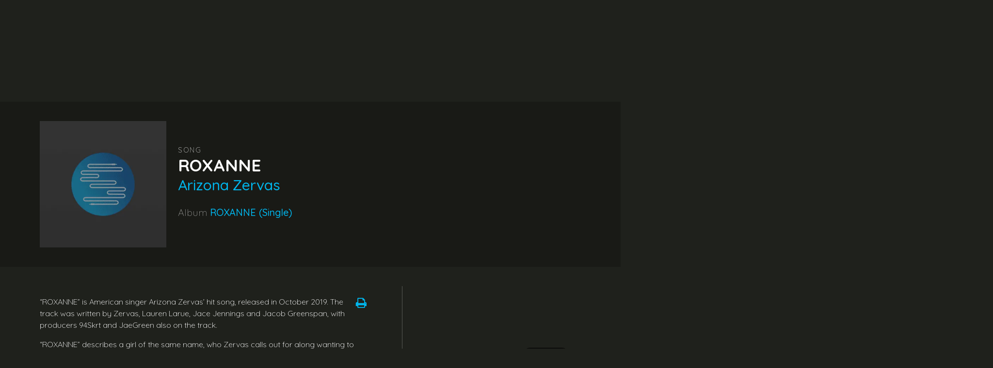

--- FILE ---
content_type: application/javascript; charset=UTF-8
request_url: https://storyofsong.com/cdn-cgi/challenge-platform/scripts/jsd/main.js
body_size: 4524
content:
window._cf_chl_opt={VnHPF6:'b'};~function(c2,o,R,V,z,h,b,d){c2=K,function(D,T,cA,c1,j,k){for(cA={D:193,T:202,j:234,k:243,H:208,e:186,v:168,Q:164,f:239,U:151},c1=K,j=D();!![];)try{if(k=parseInt(c1(cA.D))/1*(parseInt(c1(cA.T))/2)+parseInt(c1(cA.j))/3*(parseInt(c1(cA.k))/4)+-parseInt(c1(cA.H))/5+parseInt(c1(cA.e))/6+-parseInt(c1(cA.v))/7+parseInt(c1(cA.Q))/8+parseInt(c1(cA.f))/9*(-parseInt(c1(cA.U))/10),k===T)break;else j.push(j.shift())}catch(H){j.push(j.shift())}}(c,281029),o=this||self,R=o[c2(137)],V=function(cG,cq,cy,cE,cp,c3,T,j,k){return cG={D:231,T:198},cq={D:177,T:177,j:240,k:177,H:170,e:177,v:146,Q:240,f:146,U:177},cy={D:152},cE={D:152,T:146,j:226,k:188,H:216,e:216,v:226,Q:188,f:187,U:240,W:187,N:187,F:177,J:177,I:240,m:187,B:240,C:187,l:240,a:177,X:240,S:240,L:170},cp={D:148,T:146},c3=c2,T=String[c3(cG.D)],j={'h':function(H){return H==null?'':j.g(H,6,function(e,c4){return c4=K,c4(cp.D)[c4(cp.T)](e)})},'g':function(H,Q,U,c5,W,N,F,J,I,B,C,X,S,L,i,s,Z,c0){if(c5=c3,null==H)return'';for(N={},F={},J='',I=2,B=3,C=2,X=[],S=0,L=0,i=0;i<H[c5(cE.D)];i+=1)if(s=H[c5(cE.T)](i),Object[c5(cE.j)][c5(cE.k)][c5(cE.H)](N,s)||(N[s]=B++,F[s]=!0),Z=J+s,Object[c5(cE.j)][c5(cE.k)][c5(cE.e)](N,Z))J=Z;else{if(Object[c5(cE.v)][c5(cE.Q)][c5(cE.e)](F,J)){if(256>J[c5(cE.f)](0)){for(W=0;W<C;S<<=1,L==Q-1?(L=0,X[c5(cE.U)](U(S)),S=0):L++,W++);for(c0=J[c5(cE.W)](0),W=0;8>W;S=S<<1.74|c0&1,L==Q-1?(L=0,X[c5(cE.U)](U(S)),S=0):L++,c0>>=1,W++);}else{for(c0=1,W=0;W<C;S=c0|S<<1,L==Q-1?(L=0,X[c5(cE.U)](U(S)),S=0):L++,c0=0,W++);for(c0=J[c5(cE.N)](0),W=0;16>W;S=S<<1|c0&1.43,L==Q-1?(L=0,X[c5(cE.U)](U(S)),S=0):L++,c0>>=1,W++);}I--,0==I&&(I=Math[c5(cE.F)](2,C),C++),delete F[J]}else for(c0=N[J],W=0;W<C;S=1&c0|S<<1,L==Q-1?(L=0,X[c5(cE.U)](U(S)),S=0):L++,c0>>=1,W++);J=(I--,I==0&&(I=Math[c5(cE.J)](2,C),C++),N[Z]=B++,String(s))}if(''!==J){if(Object[c5(cE.v)][c5(cE.Q)][c5(cE.e)](F,J)){if(256>J[c5(cE.W)](0)){for(W=0;W<C;S<<=1,L==Q-1?(L=0,X[c5(cE.I)](U(S)),S=0):L++,W++);for(c0=J[c5(cE.m)](0),W=0;8>W;S=S<<1|c0&1,L==Q-1?(L=0,X[c5(cE.I)](U(S)),S=0):L++,c0>>=1,W++);}else{for(c0=1,W=0;W<C;S=S<<1|c0,Q-1==L?(L=0,X[c5(cE.B)](U(S)),S=0):L++,c0=0,W++);for(c0=J[c5(cE.C)](0),W=0;16>W;S=S<<1.46|c0&1,Q-1==L?(L=0,X[c5(cE.l)](U(S)),S=0):L++,c0>>=1,W++);}I--,I==0&&(I=Math[c5(cE.a)](2,C),C++),delete F[J]}else for(c0=N[J],W=0;W<C;S=S<<1|c0&1.23,L==Q-1?(L=0,X[c5(cE.X)](U(S)),S=0):L++,c0>>=1,W++);I--,0==I&&C++}for(c0=2,W=0;W<C;S=c0&1|S<<1,Q-1==L?(L=0,X[c5(cE.S)](U(S)),S=0):L++,c0>>=1,W++);for(;;)if(S<<=1,L==Q-1){X[c5(cE.l)](U(S));break}else L++;return X[c5(cE.L)]('')},'j':function(H,cO,c6){return cO={D:187},c6=c3,null==H?'':''==H?null:j.i(H[c6(cy.D)],32768,function(e,c7){return c7=c6,H[c7(cO.D)](e)})},'i':function(H,Q,U,c8,W,N,F,J,I,B,C,X,S,L,i,s,c0,Z){for(c8=c3,W=[],N=4,F=4,J=3,I=[],X=U(0),S=Q,L=1,B=0;3>B;W[B]=B,B+=1);for(i=0,s=Math[c8(cq.D)](2,2),C=1;C!=s;Z=S&X,S>>=1,0==S&&(S=Q,X=U(L++)),i|=C*(0<Z?1:0),C<<=1);switch(i){case 0:for(i=0,s=Math[c8(cq.D)](2,8),C=1;s!=C;Z=X&S,S>>=1,0==S&&(S=Q,X=U(L++)),i|=C*(0<Z?1:0),C<<=1);c0=T(i);break;case 1:for(i=0,s=Math[c8(cq.T)](2,16),C=1;C!=s;Z=S&X,S>>=1,S==0&&(S=Q,X=U(L++)),i|=C*(0<Z?1:0),C<<=1);c0=T(i);break;case 2:return''}for(B=W[3]=c0,I[c8(cq.j)](c0);;){if(L>H)return'';for(i=0,s=Math[c8(cq.D)](2,J),C=1;C!=s;Z=S&X,S>>=1,0==S&&(S=Q,X=U(L++)),i|=C*(0<Z?1:0),C<<=1);switch(c0=i){case 0:for(i=0,s=Math[c8(cq.k)](2,8),C=1;s!=C;Z=S&X,S>>=1,S==0&&(S=Q,X=U(L++)),i|=C*(0<Z?1:0),C<<=1);W[F++]=T(i),c0=F-1,N--;break;case 1:for(i=0,s=Math[c8(cq.D)](2,16),C=1;s!=C;Z=X&S,S>>=1,0==S&&(S=Q,X=U(L++)),i|=C*(0<Z?1:0),C<<=1);W[F++]=T(i),c0=F-1,N--;break;case 2:return I[c8(cq.H)]('')}if(N==0&&(N=Math[c8(cq.e)](2,J),J++),W[c0])c0=W[c0];else if(F===c0)c0=B+B[c8(cq.v)](0);else return null;I[c8(cq.Q)](c0),W[F++]=B+c0[c8(cq.f)](0),N--,B=c0,0==N&&(N=Math[c8(cq.U)](2,J),J++)}}},k={},k[c3(cG.T)]=j.h,k}(),z={},z[c2(195)]='o',z[c2(224)]='s',z[c2(144)]='u',z[c2(159)]='z',z[c2(215)]='n',z[c2(229)]='I',z[c2(138)]='b',h=z,o[c2(154)]=function(D,T,j,H,cQ,cv,cw,ct,U,W,N,F,J,I){if(cQ={D:238,T:178,j:244,k:238,H:161,e:249,v:163,Q:249,f:200,U:213,W:152,N:156,F:220},cv={D:237,T:152,j:206},cw={D:226,T:188,j:216,k:240},ct=c2,null===T||T===void 0)return H;for(U=n(T),D[ct(cQ.D)][ct(cQ.T)]&&(U=U[ct(cQ.j)](D[ct(cQ.k)][ct(cQ.T)](T))),U=D[ct(cQ.H)][ct(cQ.e)]&&D[ct(cQ.v)]?D[ct(cQ.H)][ct(cQ.Q)](new D[(ct(cQ.v))](U)):function(B,cP,C){for(cP=ct,B[cP(cv.D)](),C=0;C<B[cP(cv.T)];B[C]===B[C+1]?B[cP(cv.j)](C+1,1):C+=1);return B}(U),W='nAsAaAb'.split('A'),W=W[ct(cQ.f)][ct(cQ.U)](W),N=0;N<U[ct(cQ.W)];F=U[N],J=x(D,T,F),W(J)?(I=J==='s'&&!D[ct(cQ.N)](T[F]),ct(cQ.F)===j+F?Q(j+F,J):I||Q(j+F,T[F])):Q(j+F,J),N++);return H;function Q(B,C,cD){cD=K,Object[cD(cw.D)][cD(cw.T)][cD(cw.j)](H,C)||(H[C]=[]),H[C][cD(cw.k)](B)}},b=c2(157)[c2(162)](';'),d=b[c2(200)][c2(213)](b),o[c2(139)]=function(D,T,cU,cT,j,k,H,v){for(cU={D:174,T:152,j:152,k:225,H:240,e:212},cT=c2,j=Object[cT(cU.D)](T),k=0;k<j[cT(cU.T)];k++)if(H=j[k],H==='f'&&(H='N'),D[H]){for(v=0;v<T[j[k]][cT(cU.j)];-1===D[H][cT(cU.k)](T[j[k]][v])&&(d(T[j[k]][v])||D[H][cT(cU.H)]('o.'+T[j[k]][v])),v++);}else D[H]=T[j[k]][cT(cU.e)](function(Q){return'o.'+Q})},G();function G(cL,cS,cX,cx,D,T,j,k,H){if(cL={D:219,T:158,j:189,k:218,H:169,e:166,v:227},cS={D:189,T:218,j:227},cX={D:235},cx=c2,D=o[cx(cL.D)],!D)return;if(!E())return;(T=![],j=D[cx(cL.T)]===!![],k=function(cn,e){if(cn=cx,!T){if(T=!![],!E())return;e=A(),O(e.r,function(v){Y(D,v)}),e.e&&y(cn(cX.D),e.e)}},R[cx(cL.j)]!==cx(cL.k))?k():o[cx(cL.H)]?R[cx(cL.H)](cx(cL.e),k):(H=R[cx(cL.v)]||function(){},R[cx(cL.v)]=function(cb){cb=cx,H(),R[cb(cS.D)]!==cb(cS.T)&&(R[cb(cS.j)]=H,k())})}function O(D,T,cB,cm,cI,cJ,cr,j,k){cB={D:219,T:211,j:143,k:155,H:176,e:209,v:165,Q:217,f:158,U:236,W:134,N:172,F:248,J:233,I:198,m:194},cm={D:145},cI={D:185,T:147,j:228},cJ={D:236},cr=c2,j=o[cr(cB.D)],k=new o[(cr(cB.T))](),k[cr(cB.j)](cr(cB.k),cr(cB.H)+o[cr(cB.e)][cr(cB.v)]+cr(cB.Q)+j.r),j[cr(cB.f)]&&(k[cr(cB.U)]=5e3,k[cr(cB.W)]=function(cV){cV=cr,T(cV(cJ.D))}),k[cr(cB.N)]=function(cz){cz=cr,k[cz(cI.D)]>=200&&k[cz(cI.D)]<300?T(cz(cI.T)):T(cz(cI.j)+k[cz(cI.D)])},k[cr(cB.F)]=function(ch){ch=cr,T(ch(cm.D))},k[cr(cB.J)](V[cr(cB.I)](JSON[cr(cB.m)](D)))}function x(D,T,j,cH,cc,k){cc=(cH={D:150,T:161,j:179,k:182},c2);try{return T[j][cc(cH.D)](function(){}),'p'}catch(H){}try{if(null==T[j])return void 0===T[j]?'u':'x'}catch(e){return'i'}return D[cc(cH.T)][cc(cH.j)](T[j])?'a':T[j]===D[cc(cH.T)]?'p5':!0===T[j]?'T':!1===T[j]?'F':(k=typeof T[j],cc(cH.k)==k?M(D,T[j])?'N':'f':h[k]||'?')}function g(D,cN,co){return cN={D:173},co=c2,Math[co(cN.D)]()<D}function E(cF,cR,D,T,j,k){return cF={D:219,T:142,j:171},cR=c2,D=o[cR(cF.D)],T=3600,j=Math[cR(cF.T)](+atob(D.t)),k=Math[cR(cF.T)](Date[cR(cF.j)]()/1e3),k-j>T?![]:!![]}function Y(j,k,ci,cd,H,e,v){if(ci={D:201,T:158,j:147,k:191,H:181,e:214,v:222,Q:196,f:214,U:203,W:245,N:222},cd=c2,H=cd(ci.D),!j[cd(ci.T)])return;k===cd(ci.j)?(e={},e[cd(ci.k)]=H,e[cd(ci.H)]=j.r,e[cd(ci.e)]=cd(ci.j),o[cd(ci.v)][cd(ci.Q)](e,'*')):(v={},v[cd(ci.k)]=H,v[cd(ci.H)]=j.r,v[cd(ci.f)]=cd(ci.U),v[cd(ci.W)]=k,o[cd(ci.N)][cd(ci.Q)](v,'*'))}function y(k,H,cl,cM,v,Q,f,U,W,N,F,J){if(cl={D:210,T:203,j:219,k:176,H:209,e:165,v:251,Q:175,f:211,U:143,W:155,N:236,F:134,J:197,I:209,m:247,B:167,C:209,l:250,a:135,X:209,S:141,L:149,i:221,s:140,Z:204,c0:191,ca:205,cX:233,cu:198},cM=c2,!g(.01))return![];Q=(v={},v[cM(cl.D)]=k,v[cM(cl.T)]=H,v);try{f=o[cM(cl.j)],U=cM(cl.k)+o[cM(cl.H)][cM(cl.e)]+cM(cl.v)+f.r+cM(cl.Q),W=new o[(cM(cl.f))](),W[cM(cl.U)](cM(cl.W),U),W[cM(cl.N)]=2500,W[cM(cl.F)]=function(){},N={},N[cM(cl.J)]=o[cM(cl.I)][cM(cl.m)],N[cM(cl.B)]=o[cM(cl.C)][cM(cl.l)],N[cM(cl.a)]=o[cM(cl.X)][cM(cl.S)],N[cM(cl.L)]=o[cM(cl.C)][cM(cl.i)],F=N,J={},J[cM(cl.s)]=Q,J[cM(cl.Z)]=F,J[cM(cl.c0)]=cM(cl.ca),W[cM(cl.cX)](V[cM(cl.cu)](J))}catch(I){}}function n(D,ce,cK,T){for(ce={D:244,T:174,j:180},cK=c2,T=[];null!==D;T=T[cK(ce.D)](Object[cK(ce.T)](D)),D=Object[cK(ce.j)](D));return T}function M(D,T,cY,c9){return cY={D:242,T:242,j:226,k:190,H:216,e:225,v:246},c9=c2,T instanceof D[c9(cY.D)]&&0<D[c9(cY.T)][c9(cY.j)][c9(cY.k)][c9(cY.H)](T)[c9(cY.e)](c9(cY.v))}function c(cs){return cs='hasOwnProperty,readyState,toString,source,contentWindow,1668zjcpLi,stringify,object,postMessage,chlApiSitekey,ArtKxJ,clientInformation,includes,cloudflare-invisible,36UhtgAk,error,chctx,jsd,splice,tabIndex,982470CXBBpF,_cf_chl_opt,msg,XMLHttpRequest,map,bind,event,number,call,/jsd/oneshot/13c98df4ef2d/0.6177767342142793:1763932445:LtlpPnsqV-3jOtyAuc-cwBEHrPbXE4H59L5TDnhyLQs/,loading,__CF$cv$params,d.cookie,mAxV0,parent,display: none,string,indexOf,prototype,onreadystatechange,http-code:,bigint,navigator,fromCharCode,contentDocument,send,1094889YftBRH,error on cf_chl_props,timeout,sort,Object,75681TLQnFT,push,body,Function,4DZyWCG,concat,detail,[native code],wfJU3,onerror,from,NUDr6,/b/ov1/0.6177767342142793:1763932445:LtlpPnsqV-3jOtyAuc-cwBEHrPbXE4H59L5TDnhyLQs/,ontimeout,chlApiRumWidgetAgeMs,createElement,document,boolean,Jxahl3,errorInfoObject,BHcSU3,floor,open,undefined,xhr-error,charAt,success,QOUvZ9YbVpHTSCgk0d2AWLNGxaePIX4K6u5s-lDh7zFjwtr3icm+fMRn8$EoJyB1q,chlApiClientVersion,catch,970sefORP,length,removeChild,BAnB4,POST,isNaN,_cf_chl_opt;WVJdi2;tGfE6;eHFr4;rZpcH7;DMab5;uBWD2;TZOO6;NFIEc5;SBead5;rNss8;ssnu4;WlNXb1;QNPd6;BAnB4;Jxahl3;fLDZ5;fAvt5,api,symbol,style,Array,split,Set,3637752hKizlz,VnHPF6,DOMContentLoaded,chlApiUrl,710626VSxKIg,addEventListener,join,now,onload,random,keys,/invisible/jsd,/cdn-cgi/challenge-platform/h/,pow,getOwnPropertyNames,isArray,getPrototypeOf,sid,function,iframe,appendChild,status,3270048yLQdBB,charCodeAt'.split(','),c=function(){return cs},c()}function A(cW,cj,j,k,H,v,Q){cj=(cW={D:136,T:183,j:160,k:223,H:207,e:241,v:184,Q:192,f:199,U:230,W:232,N:153},c2);try{return j=R[cj(cW.D)](cj(cW.T)),j[cj(cW.j)]=cj(cW.k),j[cj(cW.H)]='-1',R[cj(cW.e)][cj(cW.v)](j),k=j[cj(cW.Q)],H={},H=BAnB4(k,k,'',H),H=BAnB4(k,k[cj(cW.f)]||k[cj(cW.U)],'n.',H),H=BAnB4(k,j[cj(cW.W)],'d.',H),R[cj(cW.e)][cj(cW.N)](j),v={},v.r=H,v.e=null,v}catch(f){return Q={},Q.r={},Q.e=f,Q}}function K(D,t,P){return P=c(),K=function(T,j,o){return T=T-134,o=P[T],o},K(D,t)}}()

--- FILE ---
content_type: application/javascript
request_url: https://storyofsong.com/nitropack_static/nSyRGIoNgsfJVlQKkQwyJYSFZUusBfps/assets/static/optimized/rev-2b14e56/storyofsong.com/wp-content/themes/muusico/js/nitro-min-9d52d120286df9e689b67916f04af53a.main.js
body_size: -8
content:
(function(e){"use strict";var t=function(){jQuery(".fitvids").fitVids()};e(document).ready(function(){t();e("#popular-list").owlCarousel({margin:10,loop:false,dots:false,nav:true,navText:["",""],responsive:{0:{items:1},600:{items:2},1e3:{items:5}}});e(".lisinput").focus(function(){e(".searchcats").animate({opacity:1,bottom:"-35px"})});var i=e(window).height();var s=i-487;var a=i-267;var n=i-575;e(".second-container").css("min-height",s);e(".blog-height").css("min-height",a);e(".height-capsule").css("min-height",n);e("#selectize-artist").selectize({allowEmptyOption:true,create:true});e("#selectize-album").selectize({allowEmptyOption:true,create:true})});jQuery(window).load(function(){})})(jQuery);

--- FILE ---
content_type: text/javascript; charset=UTF-8
request_url: https://storyofsong.com/nitropack_static/nSyRGIoNgsfJVlQKkQwyJYSFZUusBfps/assets/static/optimized/rev-2b14e56/securepubads.g.doubleclick.net/tag/js/nitro-min-gpt.js
body_size: 35815
content:
(function(n){var l=this;if(l.googletag&&googletag.evalScripts){googletag.evalScripts()}if(l.googletag&&googletag._loaded_)return;var u,t=function(n){var l=0;return function(){return l<n.length?{done:!1,value:n[l++]}:{done:!0}}},e=typeof Object.defineProperties=="function"?Object.defineProperty:function(n,l,u){if(n==Array.prototype||n==Object.prototype)return n;n[l]=u.value;return n},r=function(n){n=["object"==typeof globalThis&&globalThis,n,"object"==typeof l&&l,"object"==typeof self&&self,"object"==typeof global&&global];for(var u=0;u<n.length;++u){var t=n[u];if(t&&t.Math==Math)return t}throw Error("Cannot find global object")},i=r(this),o=typeof Symbol==="function"&&typeof Symbol("x")==="symbol",a={},c={},s=function(n,l,u){if(!u||n!=null){u=c[l];if(u==null)return n[l];u=n[u];return u!==void 0?u:n[l]}},f=function(n,l,u){if(l)n:{var t=n.split(".");n=t.length===1;var r=t[0],s;!n&&r in a?s=a:s=i;for(r=0;r<t.length-1;r++){var f=t[r];if(!(f in s))break n;s=s[f]}t=t[t.length-1];u=o&&u==="es6"?s[t]:null;l=l(u);l!=null&&(n?e(a,t,{configurable:!0,writable:!0,value:l}):l!==u&&(c[t]===void 0&&(n=Math.random()*1e9>>>0,c[t]=o?i.Symbol(t):"$jscp$"+n+"$"+t),e(s,c[t],{configurable:!0,writable:!0,value:l})))}};f("Symbol",function(n){if(n)return n;var l=function(n,l){this.g=n;e(this,"description",{configurable:!0,writable:!0,value:l})};l.prototype.toString=function(){return this.g};var u="jscomp_symbol_"+(Math.random()*1e9>>>0)+"_",t=0,r=function(n){if(this instanceof r)throw new TypeError("Symbol is not a constructor");return new l(u+(n||"")+"_"+t++,n)};return r},"es6");f("Symbol.iterator",function(n){if(n)return n;n=(0,a.Symbol)("Symbol.iterator");for(var l="Array Int8Array Uint8Array Uint8ClampedArray Int16Array Uint16Array Int32Array Uint32Array Float32Array Float64Array".split(" "),u=0;u<l.length;u++){var r=i[l[u]];typeof r==="function"&&typeof r.prototype[n]!="function"&&e(r.prototype,n,{configurable:!0,writable:!0,value:function(){return d(t(this))}})}return n},"es6");var d=function(n){n={next:n};n[s(a.Symbol,"iterator")]=function(){return this};return n},v=typeof Object.create=="function"?Object.create:function(n){var l=function(){};l.prototype=n;return new l},p;if(o&&typeof Object.setPrototypeOf=="function")p=Object.setPrototypeOf;else{var h;n:{var g={a:!0},b={};try{b.__proto__=g;h=b.a;break n}catch(n){}h=!1}p=h?function(n,l){n.__proto__=l;if(n.__proto__!==l)throw new TypeError(n+" is not extensible");return n}:null}var m=p,y=function(n,l){n.prototype=v(l.prototype);n.prototype.constructor=n;if(m)m(n,l);else for(var u in l)if(u!="prototype")if(Object.defineProperties){var t=Object.getOwnPropertyDescriptor(l,u);t&&Object.defineProperty(n,u,t)}else n[u]=l[u];n.Nb=l.prototype},w=function(n){var l=typeof a.Symbol!="undefined"&&s(a.Symbol,"iterator")&&n[s(a.Symbol,"iterator")];if(l)return l.call(n);if(typeof n.length=="number")return{next:t(n)};throw Error(String(n)+" is not an iterable or ArrayLike")},x=function(n){if(!(n instanceof Array)){n=w(n);for(var l,u=[];!(l=n.next()).done;)u.push(l.value);n=u}return n},S=function(n){return j(n,n)},j=function(n,l){n.raw=l;Object.freeze&&(Object.freeze(n),Object.freeze(l));return n},_=function(n,l){return Object.prototype.hasOwnProperty.call(n,l)},I=o&&typeof s(Object,"assign")=="function"?s(Object,"assign"):function(n,l){for(var u=1;u<arguments.length;u++){var t=arguments[u];if(t)for(var e in t)_(t,e)&&(n[e]=t[e])}return n};f("Object.assign",function(n){return n||I},"es6");var A=function(){for(var n=Number(this),l=[],u=n;u<arguments.length;u++)l[u-n]=arguments[u];return l};f("globalThis",function(n){return n||i},"es_2020");f("Array.prototype.find",function(n){return n?n:function(n,l){n:{var u=this;u instanceof String&&(u=String(u));for(var t=u.length,e=0;e<t;e++){var r=u[e];if(n.call(l,r,e,u)){n=r;break n}}n=void 0}return n}},"es6");f("WeakMap",function(n){function l(){}function u(n){var l=typeof n;return l==="object"&&n!==null||l==="function"}if(function(){if(!n||!Object.seal)return!1;try{var l=Object.seal({}),u=Object.seal({}),t=new n([[l,2],[u,3]]);if(t.get(l)!=2||t.get(u)!=3)return!1;t.delete(l);t.set(u,4);return!t.has(l)&&t.get(u)==4}catch(n){return!1}}())return n;var t="$jscomp_hidden_"+Math.random(),r=0,i=function(n){this.g=(r+=Math.random()+1).toString();if(n){n=w(n);for(var l;!(l=n.next()).done;)l=l.value,this.set(l[0],l[1])}};i.prototype.set=function(n,r){if(!u(n))throw Error("Invalid WeakMap key");if(!_(n,t)){var i=new l;e(n,t,{value:i})}if(!_(n,t))throw Error("WeakMap key fail: "+n);n[t][this.g]=r;return this};i.prototype.get=function(n){return u(n)&&_(n,t)?n[t][this.g]:void 0};i.prototype.has=function(n){return u(n)&&_(n,t)&&_(n[t],this.g)};i.prototype.delete=function(n){return u(n)&&_(n,t)&&_(n[t],this.g)?delete n[t][this.g]:!1};return i},"es6");f("Map",function(n){if(function(){if(!n||typeof n!="function"||!s(n.prototype,"entries")||typeof Object.seal!="function")return!1;try{var l=Object.seal({x:4}),u=new n(w([[l,"s"]]));if(u.get(l)!="s"||u.size!=1||u.get({x:4})||u.set({x:4},"t")!=u||u.size!=2)return!1;var t=s(u,"entries").call(u),e=t.next();if(e.done||e.value[0]!=l||e.value[1]!="s")return!1;e=t.next();return e.done||e.value[0].x!=4||e.value[1]!="t"||!t.next().done?!1:!0}catch(n){return!1}}())return n;var l=new a.WeakMap,u=function(n){this[0]={};this[1]=r();this.size=0;if(n){n=w(n);for(var l;!(l=n.next()).done;)l=l.value,this.set(l[0],l[1])}};u.prototype.set=function(n,l){n=n===0?0:n;var u=t(this,n);u.list||(u.list=this[0][u.id]=[]);u.entry?u.entry.value=l:(u.entry={next:this[1],H:this[1].H,head:this[1],key:n,value:l},u.list.push(u.entry),this[1].H.next=u.entry,this[1].H=u.entry,this.size++);return this};u.prototype.delete=function(n){n=t(this,n);return n.entry&&n.list?(n.list.splice(n.index,1),n.list.length||delete this[0][n.id],n.entry.H.next=n.entry.next,n.entry.next.H=n.entry.H,n.entry.head=null,this.size--,!0):!1};u.prototype.clear=function(){this[0]={};this[1]=this[1].H=r();this.size=0};u.prototype.has=function(n){return!!t(this,n).entry};u.prototype.get=function(n){return(n=t(this,n).entry)&&n.value};u.prototype.entries=function(){return e(this,function(n){return[n.key,n.value]})};u.prototype.keys=function(){return e(this,function(n){return n.key})};u.prototype.values=function(){return e(this,function(n){return n.value})};u.prototype.forEach=function(n,l){for(var u=s(this,"entries").call(this),t;!(t=u.next()).done;)t=t.value,n.call(l,t[1],t[0],this)};u.prototype[s(a.Symbol,"iterator")]=s(u.prototype,"entries");var t=function(n,u){var t=u&&typeof u;t=="object"||t=="function"?l.has(u)?t=l.get(u):(t=""+ ++i,l.set(u,t)):t="p_"+u;var e=n[0][t];if(e&&_(n[0],t))for(n=0;n<e.length;n++){var r=e[n];if(u!==u&&r.key!==r.key||u===r.key)return{id:t,list:e,index:n,entry:r}}return{id:t,list:e,index:-1,entry:void 0}},e=function(n,l){var u=n[1];return d(function(){if(u){for(;u.head!=n[1];)u=u.H;for(;u.next!=u.head;)return u=u.next,{done:!1,value:l(u)};u=null}return{done:!0,value:void 0}})},r=function(){var n={};return n.H=n.next=n.head=n},i=0;return u},"es6");f("Set",function(n){if(function(){if(!n||typeof n!="function"||!s(n.prototype,"entries")||typeof Object.seal!="function")return!1;try{var l=Object.seal({x:4}),u=new n(w([l]));if(!u.has(l)||u.size!=1||u.add(l)!=u||u.size!=1||u.add({x:4})!=u||u.size!=2)return!1;var t=s(u,"entries").call(u),e=t.next();if(e.done||e.value[0]!=l||e.value[1]!=l)return!1;e=t.next();return e.done||e.value[0]==l||e.value[0].x!=4||e.value[1]!=e.value[0]?!1:t.next().done}catch(n){return!1}}())return n;var l=function(n){this.g=new a.Map;if(n){n=w(n);for(var l;!(l=n.next()).done;)this.add(l.value)}this.size=this.g.size};l.prototype.add=function(n){n=n===0?0:n;this.g.set(n,n);this.size=this.g.size;return this};l.prototype.delete=function(n){n=this.g.delete(n);this.size=this.g.size;return n};l.prototype.clear=function(){this.g.clear();this.size=0};l.prototype.has=function(n){return this.g.has(n)};l.prototype.entries=function(){return s(this.g,"entries").call(this.g)};l.prototype.values=function(){return s(this.g,"values").call(this.g)};l.prototype.keys=s(l.prototype,"values");l.prototype[s(a.Symbol,"iterator")]=s(l.prototype,"values");l.prototype.forEach=function(n,l){var u=this;this.g.forEach(function(t){return n.call(l,t,t,u)})};return l},"es6");f("Object.values",function(n){return n?n:function(n){var l=[],u;for(u in n)_(n,u)&&l.push(n[u]);return l}},"es8");f("Object.is",function(n){return n?n:function(n,l){return n===l?n!==0||1/n===1/l:n!==n&&l!==l}},"es6");f("Array.prototype.includes",function(n){return n?n:function(n,l){var u=this;u instanceof String&&(u=String(u));var t=u.length;l=l||0;for(l<0&&(l=Math.max(l+t,0));l<t;l++){var e=u[l];if(e===n||s(Object,"is").call(Object,e,n))return!0}return!1}},"es7");var E=function(n,l,u){if(n==null)throw new TypeError("The 'this' value for String.prototype."+u+" must not be null or undefined");if(l instanceof RegExp)throw new TypeError("First argument to String.prototype."+u+" must not be a regular expression");return n+""};f("String.prototype.includes",function(n){return n?n:function(n,l){return E(this,n,"includes").indexOf(n,l||0)!==-1}},"es6");f("Array.from",function(n){return n?n:function(n,l,u){l=l!=null?l:function(n){return n};var t=[],e=typeof a.Symbol!="undefined"&&s(a.Symbol,"iterator")&&n[s(a.Symbol,"iterator")];if(typeof e=="function"){n=e.call(n);for(var r=0;!(e=n.next()).done;)t.push(l.call(u,e.value,r++))}else for(e=n.length,r=0;r<e;r++)t.push(l.call(u,n[r],r));return t}},"es6");f("Object.entries",function(n){return n?n:function(n){var l=[],u;for(u in n)_(n,u)&&l.push([u,n[u]]);return l}},"es8");f("Number.isFinite",function(n){return n?n:function(n){return typeof n!=="number"?!1:!isNaN(n)&&n!==Infinity&&n!==-Infinity}},"es6");f("Number.MAX_SAFE_INTEGER",function(){return 0x1fffffffffffff},"es6");f("Number.MIN_SAFE_INTEGER",function(){return-0x1fffffffffffff},"es6");f("Number.isInteger",function(n){return n?n:function(n){return s(Number,"isFinite").call(Number,n)?n===Math.floor(n):!1}},"es6");f("Number.isSafeInteger",function(n){return n?n:function(n){return s(Number,"isInteger").call(Number,n)&&Math.abs(n)<=s(Number,"MAX_SAFE_INTEGER")}},"es6");f("String.prototype.startsWith",function(n){return n?n:function(n,l){var u=E(this,n,"startsWith"),t=u.length,e=n.length;l=Math.max(0,Math.min(l|0,u.length));for(var r=0;r<e&&l<t;)if(u[l++]!=n[r++])return!1;return r>=e}},"es6");var N=function(n,l){n instanceof String&&(n+="");var u=0,t=!1,e={next:function(){if(!t&&u<n.length){var e=u++;return{value:l(e,n[e]),done:!1}}t=!0;return{done:!0,value:void 0}}};e[s(a.Symbol,"iterator")]=function(){return e};return e};f("Array.prototype.entries",function(n){return n?n:function(){return N(this,function(n,l){return[n,l]})}},"es6");f("Math.trunc",function(n){return n?n:function(n){n=Number(n);if(isNaN(n)||n===Infinity||n===-Infinity||n===0)return n;var l=Math.floor(Math.abs(n));return n<0?-l:l}},"es6");f("Number.isNaN",function(n){return n?n:function(n){return typeof n==="number"&&isNaN(n)}},"es6");f("Array.prototype.keys",function(n){return n?n:function(){return N(this,function(n){return n})}},"es6");f("Array.prototype.values",function(n){return n?n:function(){return N(this,function(n,l){return l})}},"es8");f("String.prototype.repeat",function(n){return n?n:function(n){var l=E(this,null,"repeat");if(n<0||n>0x4fffffff)throw new RangeError("Invalid count value");n|=0;for(var u="";n;)if(n&1&&(u+=l),n>>>=1)l+=l;return u}},"es6");f("String.prototype.padStart",function(n){return n?n:function(n,l){var u=E(this,null,"padStart");n-=u.length;l=l!==void 0?String(l):" ";return(n>0&&l?s(l,"repeat").call(l,Math.ceil(n/l.length)).substring(0,n):"")+u}},"es8");var R=this||self,O=function(n,l){var u=k("CLOSURE_FLAGS");n=u&&u[n];return n!=null?n:l},k=function(n){n=n.split(".");for(var l=R,u=0;u<n.length;u++)if(l=l[n[u]],l==null)return null;return l},M=function(n){var l=typeof n;return l!="object"?l:n?Array.isArray(n)?"array":l:"null"},C=function(n,l,u){n=n.split(".");u=u||R;for(var t;n.length&&(t=n.shift());)n.length||l===void 0?u[t]&&u[t]!==Object.prototype[t]?u=u[t]:u=u[t]={}:u[t]=l};function L(n){R.setTimeout(function(){throw n},0)};var T=function(n){return/^[\s\xa0]*([\s\S]*?)[\s\xa0]*$/.exec(n)[1]};function q(n,l){var u=0;n=T(String(n)).split(".");l=T(String(l)).split(".");for(var t=Math.max(n.length,l.length),e=0;u==0&&e<t;e++){var r=n[e]||"",i=l[e]||"";do{r=/(\d*)(\D*)(.*)/.exec(r)||["","","",""];i=/(\d*)(\D*)(.*)/.exec(i)||["","","",""];if(r[0].length==0&&i[0].length==0)break;u=F(r[1].length==0?0:parseInt(r[1],10),i[1].length==0?0:parseInt(i[1],10))||F(r[2].length==0,i[2].length==0)||F(r[2],i[2]);r=r[3];i=i[3]}while(u==0)}return u}function F(n,l){return n<l?-1:n>l?1:0};var J=O(0x2461fc15,!1),W=O(0x2c9bb5e3,O(1,!0));var V,z=R.navigator;V=z?z.userAgentData||null:null;function P(n){if(!J||!V)return!1;for(var l=0;l<V.brands.length;l++){var u=V.brands[l].brand;if(u&&u.indexOf(n)!=-1)return!0}return!1}function B(n){var l;n:{if(l=R.navigator){if(l=l.userAgent)break n}l=""}return l.indexOf(n)!=-1};function X(){return J?!!V&&V.brands.length>0:!1}function Z(){return X()?!1:B("Opera")}function U(){return B("Firefox")||B("FxiOS")}function G(){return B("Safari")&&!(D()||(X()?0:B("Coast"))||Z()||(X()?0:B("Edge"))||(X()?P("Microsoft Edge"):B("Edg/"))||(X()?P("Opera"):B("OPR"))||U()||B("Silk")||B("Android"))}function D(){return X()?P("Chromium"):(B("Chrome")||B("CriOS"))&&!(X()?0:B("Edge"))||B("Silk")};var H=function(n,l){return Array.prototype.map.call(n,l,void 0)};function Y(n,l){n:{for(var u=typeof n==="string"?n.split(""):n,t=n.length-1;t>=0;t--)if(t in u&&l.call(void 0,u[t],t,n)){l=t;break n}l=-1}return l<0?null:typeof n==="string"?n.charAt(l):n[l]};var Q=function(n){Q[" "](n);return n};Q[" "]=function(){};var K=null,$=function(n){var l=[];nn(n,function(n){l.push(n)});return l},nn=function(n,l){function u(l){for(;t<n.length;){var u=n.charAt(t++),e=K[u];if(e!=null)return e;if(!/^[\s\xa0]*$/.test(u))throw Error("Unknown base64 encoding at char: "+u)}return l}nl();for(var t=0;;){var e=u(-1),r=u(0),i=u(64),o=u(64);if(o===64&&e===-1)break;l(e<<2|r>>4);i!=64&&(l(r<<4&240|i>>2),o!=64&&l(i<<6&192|o))}},nl=function(){if(!K){K={};for(var n="ABCDEFGHIJKLMNOPQRSTUVWXYZabcdefghijklmnopqrstuvwxyz0123456789".split(""),l=["+/=","+/","-_=","-_.","-_"],u=0;u<5;u++)for(var t=n.concat(l[u].split("")),e=0;e<t.length;e++){var r=t[e];K[r]===void 0&&(K[r]=e)}}};function nu(n,l){n.__closure__error__context__984382||(n.__closure__error__context__984382={});n.__closure__error__context__984382.severity=l};var nt=void 0,ne;function nr(n){if(ne)throw Error("");ne=function(l){R.setTimeout(function(){n(l)},0)}}function ni(n){if(ne)try{ne(n)}catch(l){throw l.cause=n,l}}function no(n){n=Error(n);nu(n,"warning");ni(n);return n};var na=typeof a.Symbol==="function"&&typeof(0,a.Symbol)()==="symbol";function nc(n,l,u){return typeof a.Symbol==="function"&&typeof(0,a.Symbol)()==="symbol"?(u===void 0?0:u)&&a.Symbol.for&&n?a.Symbol.for(n):n!=null?(0,a.Symbol)(n):(0,a.Symbol)():l}var ns=nc("jas",void 0,!0),nf=nc(void 0,"0di"),nd=nc(void 0,"1oa"),nv=nc(void 0,"0actk"),np=nc("m_m","Kb",!0);var nh={eb:{value:0,configurable:!0,writable:!0,enumerable:!1}},ng=Object.defineProperties,nb=na?ns:"eb",nm,ny=[];nx(ny,7);nm=Object.freeze(ny);function nw(n,l){na||nb in n||ng(n,nh);n[nb]|=l}function nx(n,l){na||nb in n||ng(n,nh);n[nb]=l}function nS(n){if(4&n)return 512&n?512:1024&n?1024:0}function nj(n){nw(n,32);return n};function n_(){return typeof BigInt==="function"};var nI={};function nA(n,l){return l===void 0?n.g!==nE&&!!(2&(n.i[nb]|0)):!!(2&l)&&n.g!==nE}var nE={};function nN(n,l){if(typeof l!=="number"||l<0||l>=n.length)throw Error()}var nR=Object.freeze({}),nO=Object.freeze({});function nk(n){var l=nC;if(!n)throw Error((typeof l==="function"?l():l)||String(n))}function nM(n){n.Jb=!0;return n}var nC=void 0;var nL=nM(function(n){return typeof n==="number"}),nT=nM(function(n){return typeof n==="string"}),nq=nM(function(n){return typeof n==="boolean"});var nF=typeof R.BigInt==="function"&&typeof R.BigInt(0)==="bigint";function nJ(n){var l=n;if(nT(l)){if(!/^\s*(?:-?[1-9]\d*|0)?\s*$/.test(l))throw Error(String(l))}else if(nL(l)&&!s(Number,"isSafeInteger").call(Number,l))throw Error(String(l));return nF?BigInt(n):n=nq(n)?n?"1":"0":nT(n)?n.trim()||"0":String(n)}var nW=nM(function(n){return nF?n>=nz&&n<=nB:n[0]==="-"?nX(n,nV):nX(n,nP)}),nV=s(Number,"MIN_SAFE_INTEGER").toString(),nz=nF?BigInt(s(Number,"MIN_SAFE_INTEGER")):void 0,nP=s(Number,"MAX_SAFE_INTEGER").toString(),nB=nF?BigInt(s(Number,"MAX_SAFE_INTEGER")):void 0;function nX(n,l){if(n.length>l.length)return!1;if(n.length<l.length||n===l)return!0;for(var u=0;u<n.length;u++){var t=n[u],e=l[u];if(t>e)return!1;if(t<e)return!0}};var nZ=0,nU=0;function nG(n){var l=n>>>0;nZ=l;nU=(n-l)/0x100000000>>>0}function nD(n){if(n<0){nG(-n);var l=w(nK(nZ,nU));n=l.next().value;l=l.next().value;nZ=n>>>0;nU=l>>>0}else nG(n)}function nH(n,l){l>>>=0;n>>>=0;if(l<=2097151)var u=""+(0x100000000*l+n);else n_()?u=""+(BigInt(l)<<BigInt(32)|BigInt(n)):(u=(n>>>24|l<<8)&0xffffff,l=l>>16&65535,n=(n&0xffffff)+u*6777216+l*6710656,u+=l*8147497,l*=2,n>=1e7&&(u+=n/1e7>>>0,n%=1e7),u>=1e7&&(l+=u/1e7>>>0,u%=1e7),u=l+nY(u)+nY(n));return u}function nY(n){n=String(n);return"0000000".slice(n.length)+n}function nQ(){var n=nZ,l=nU;l&0x80000000?n_()?n=""+(BigInt(l|0)<<BigInt(32)|BigInt(n>>>0)):(l=w(nK(n,l)),n=l.next().value,l=l.next().value,n="-"+nH(n,l)):n=nH(n,l);return n}function nK(n,l){l=~l;n?n=~n+1:l+=1;return[n,l]};function n$(n){return Array.prototype.slice.call(n)};function n0(n,l){throw Error(l===void 0?"unexpected value "+n+"!":l)};var n1=typeof BigInt==="function"?BigInt.asIntN:void 0,n2=s(Number,"isSafeInteger"),n3=s(Number,"isFinite"),n4=s(Math,"trunc");function n5(n){if(n==null||typeof n==="number")return n;if(n==="NaN"||n==="Infinity"||n==="-Infinity")return Number(n)}function n6(n){if(typeof n!=="boolean")throw Error("Expected boolean but got "+M(n)+": "+n);return n}var n7=/^-?([1-9][0-9]*|0)(\.[0-9]+)?$/;function n9(n){switch(typeof n){case"bigint":return!0;case"number":return n3(n);case"string":return n7.test(n);default:return!1}}function n8(n){if(!n3(n))throw no("enum");return n|0}function ln(n){return n==null?n:n3(n)?n|0:void 0}function ll(n){if(typeof n!=="number")throw no("int32");if(!n3(n))throw no("int32");return n|0}function lu(n){if(n==null)return n;if(typeof n==="string"&&n)n=+n;else if(typeof n!=="number")return;return n3(n)?n|0:void 0}function lt(n){if(n==null)return n;if(typeof n==="string"&&n)n=+n;else if(typeof n!=="number")return;return n3(n)?n>>>0:void 0}function le(n){var l=0;l=l===void 0?0:l;if(!n9(n))throw no("int64");var u=typeof n;switch(l){case 512:switch(u){case"string":return ls(n);case"bigint":return String(n1(64,n));default:return lc(n)}case 1024:switch(u){case"string":return lf(n);case"bigint":return nJ(n1(64,n));default:return ld(n)}case 0:switch(u){case"string":return ls(n);case"bigint":return nJ(n1(64,n));default:return la(n)}default:return n0(l,"Unknown format requested type for int64")}}function lr(n){return n==null?n:le(n)}function li(n){var l=n.length;return n[0]==="-"?l<20?!0:l===20&&Number(n.substring(0,7))>-922337:l<19?!0:l===19&&Number(n.substring(0,6))<922337}function lo(n){if(li(n))return n;if(n.length<16)nD(Number(n));else if(n_())n=BigInt(n),nZ=Number(n&BigInt(0xffffffff))>>>0,nU=Number(n>>BigInt(32)&BigInt(0xffffffff));else{var l=+(n[0]==="-");nU=nZ=0;for(var u=n.length,t=l,e=(u-l)%6+l;e<=u;t=e,e+=6)t=Number(n.slice(t,e)),nU*=1e6,nZ=nZ*1e6+t,nZ>=0x100000000&&(nU+=s(Math,"trunc").call(Math,nZ/0x100000000),nU>>>=0,nZ>>>=0);l&&(l=w(nK(nZ,nU)),n=l.next().value,l=l.next().value,nZ=n,nU=l)}return nQ()}function la(n){n=n4(n);if(!n2(n)){nD(n);var l=nZ,u=nU;if(n=u&0x80000000)l=~l+1>>>0,u=~u>>>0,l==0&&(u=u+1>>>0);var t=u*0x100000000+(l>>>0);l=s(Number,"isSafeInteger").call(Number,t)?t:nH(l,u);n=typeof l==="number"?n?-l:l:n?"-"+l:l}return n}function lc(n){n=n4(n);if(n2(n))n=String(n);else{var l=String(n);li(l)?n=l:(nD(n),n=nQ())}return n}function ls(n){var l=n4(Number(n));if(n2(l))return String(l);l=n.indexOf(".");l!==-1&&(n=n.substring(0,l));return lo(n)}function lf(n){var l=n4(Number(n));if(n2(l))return nJ(l);l=n.indexOf(".");l!==-1&&(n=n.substring(0,l));return n_()?nJ(n1(64,BigInt(n))):nJ(lo(n))}function ld(n){return n2(n)?nJ(la(n)):nJ(lc(n))}function lv(n){if(typeof n!=="string")throw Error();return n}function lp(n){if(n!=null&&typeof n!=="string")throw Error();return n}function lh(n){return n==null||typeof n==="string"?n:void 0}function lg(n,l,u,t){if(n!=null&&n[np]===nI)return n;if(!Array.isArray(n))return u?t&2?l[nf]||(l[nf]=lb(l)):new l:void 0;u=n[nb]|0;t=u|t&32|t&2;t!==u&&nx(n,t);return new l(n)}function lb(n){n=new n;nw(n.i,34);return n};function lm(n){return n};function ly(n,l,u,t){var e=t!==void 0;t=!!t;var r=[],i=n.length,o=0xffffffff,a=!1,c=!!(l&64),f=c?l&128?0:-1:void 0;if(!(l&1)){var d=i&&n[i-1];d!=null&&typeof d==="object"&&d.constructor===Object?(i--,o=i):d=void 0;if(c&&!(l&128)&&!e){a=!0;var v;o=((v=lS)!=null?v:lm)(o-f,f,n,d,void 0)+f}}l=void 0;for(e=0;e<i;e++)if(v=n[e],v!=null&&(v=u(v,t))!=null)if(c&&e>=o){var p=e-f,h=void 0;((h=l)!=null?h:l={})[p]=v}else r[e]=v;if(d)for(var g in d)Object.prototype.hasOwnProperty.call(d,g)&&(n=d[g],n!=null&&(n=u(n,t))!=null&&(i=+g,e=void 0,c&&!s(Number,"isNaN").call(Number,i)&&(e=i+f)<o?r[e]=n:(i=void 0,((i=l)!=null?i:l={})[g]=n)));l&&(a?r.push(l):r[o]=l);return r}function lw(n){switch(typeof n){case"number":return s(Number,"isFinite").call(Number,n)?n:""+n;case"bigint":return nW(n)?Number(n):""+n;case"boolean":return n?1:0;case"object":if(Array.isArray(n)){var l=n[nb]|0;return n.length===0&&l&1?void 0:ly(n,l,lw)}if(n!=null&&n[np]===nI)return lj(n);return}return n}var lx=typeof structuredClone!="undefined"?structuredClone:function(n){return ly(n,0,lw)},lS;function lj(n){n=n.i;return ly(n,n[nb]|0,lw)};function l_(n,l,u){var t=t===void 0?0:t;if(n==null){var e=32;u?(n=[u],e|=128):n=[];l&&(e=e&-8380417|(l&1023)<<13)}else{if(!Array.isArray(n))throw Error("narr");e=n[nb]|0;if(W&&1&e)throw Error("rfarr");2048&e&&!(2&e)&&lI();if(e&256)throw Error("farr");if(e&64)return t!==0||e&2048||nx(n,e|2048),n;if(u&&(e|=128,u!==n[0]))throw Error("mid");n:{u=n;e|=64;var r=u.length;if(r){var i=r-1,o=u[i];if(o!=null&&typeof o==="object"&&o.constructor===Object){l=e&128?0:-1;i-=l;if(i>=1024)throw Error("pvtlmt");for(var a in o)Object.prototype.hasOwnProperty.call(o,a)&&(r=+a,r<i&&(u[r+l]=o[a],delete o[a]));e=e&-8380417|(i&1023)<<13;break n}}if(l){a=Math.max(l,r-(e&128?0:-1));if(a>1024)throw Error("spvt");e=e&-8380417|(a&1023)<<13}}}e|=64;t===0&&(e|=2048);nx(n,e);return n}function lI(){if(W)throw Error("carr");if(nv!=null){var n;var l=(n=nt)!=null?n:nt={};n=l[nv]||0;n>=5||(l[nv]=n+1,l=Error(),nu(l,"incident"),ne?ni(l):L(l))}};function lA(n,l){if(typeof n!=="object")return n;if(Array.isArray(n)){var u=n[nb]|0;n.length===0&&u&1?n=void 0:u&2||(!l||4096&u||16&u?n=lN(n,u,!1,l&&!(u&16)):(nw(n,34),u&4&&Object.freeze(n)));return n}if(n!=null&&n[np]===nI)return l=n.i,u=l[nb]|0,nA(n,u)?n:lC(n,l,u)?lE(n,l):lN(l,u)}function lE(n,l,u){n=new n.constructor(l);u&&(n.g=nE);n.j=nE;return n}function lN(n,l,u,t){t!=null||(t=!!(34&l));n=ly(n,l,lA,t);t=32;u&&(t|=2);l=l&8380609|t;nx(n,l);return n}function lR(n){var l=n.i,u=l[nb]|0;return nA(n,u)?lC(n,l,u)?lE(n,l,!0):new n.constructor(lN(l,u,!1)):n}function lO(n){if(n.g!==nE)return!1;var l=n.i;l=lN(l,l[nb]|0);nw(l,2048);n.i=l;n.g=void 0;n.j=void 0;return!0}function lk(n){if(!lO(n)&&nA(n,n.i[nb]|0))throw Error()}function lM(n,l){l===void 0&&(l=n[nb]|0);l&32&&!(l&4096)&&nx(n,l|4096)}function lC(n,l,u){return u&2?!0:u&32&&!(u&4096)?(nx(l,u|2),n.g=nE,!0):!1};var lL=nJ(0),lT=function(n,l,u,t){n=lq(n.i,l,u,t);if(n!==null)return n},lq=function(n,l,u,t){if(l===-1)return null;var e=l+(u?0:-1),r=n.length-1;if(!(r<1+(u?0:-1))){if(e>=r){var i=n[r];if(i!=null&&typeof i==="object"&&i.constructor===Object){u=i[l];var o=!0}else if(e===r)u=i;else return}else u=n[e];if(t&&u!=null){t=t(u);if(t==null)return t;if(!s(Object,"is").call(Object,t,u))return o?i[l]=t:n[e]=t,t}return u}},lF=function(n,l,u){lk(n);var t=n.i;lJ(t,t[nb]|0,l,u);return n};function lJ(n,l,u,t){var e=u+-1,r=n.length-1;if(r>=0&&e>=r){var i=n[r];if(i!=null&&typeof i==="object"&&i.constructor===Object)return i[u]=t,l}if(e<=r)return n[e]=t,l;if(t!==void 0){var o;r=((o=l)!=null?o:l=n[nb]|0)>>13&1023||0x20000000;u>=r?t!=null&&(e={},n[r+-1]=(e[u]=t,e)):n[e]=t}return l}var lW=function(n,l,u){n=n.i;return l0(n,n[nb]|0,l,u)!==void 0},lV=function(n){return n===nR?2:4};function lz(n,l,u,t,e){var r=n.i,i=r[nb]|0;t=nA(n,i)?1:t;e=!!e||t===3;t===2&&lO(n)&&(r=n.i,i=r[nb]|0);n=lq(r,l);n=Array.isArray(n)?n:nm;var o=n===nm?7:n[nb]|0,a=lB(o,i);var c=4&a?!1:!0;if(c){4&a&&(n=n$(n),o=0,a=l8(a,i),i=lJ(r,i,l,n));for(var s=0,f=0;s<n.length;s++){var d=u(n[s]);d!=null&&(n[f++]=d)}f<s&&(n.length=f);u=(a|4)&-513;a=u&=-1025;a&=-4097}a!==o&&(nx(n,a),2&a&&Object.freeze(n));return n=lP(n,a,r,i,l,t,c,e)}function lP(n,l,u,t,e,r,i,o){var a=l;r===1||(r!==4?0:2&l||!(16&l)&&32&t)?lX(l)||(l|=!n.length||i&&!(4096&l)||32&t&&!(4096&l||16&l)?2:256,l!==a&&nx(n,l),Object.freeze(n)):(r===2&&lX(l)&&(n=n$(n),a=0,l=l8(l,t),t=lJ(u,t,e,n)),lX(l)||(o||(l|=16),l!==a&&nx(n,l)));2&l||!(4096&l||16&l)||lM(u,t);return n}function lB(n,l){2&l&&(n|=2);return n|1}function lX(n){return!!(2&n)&&!!(4&n)||!!(256&n)}function lZ(n,l,u,t){lk(n);var e=n.i,r=e[nb]|0;if(u==null)return lJ(e,r,l),n;var i=u===nm?7:u[nb]|0,o=i,a=lX(i),c=a||Object.isFrozen(u);a||(i=0);c||(u=n$(u),o=0,i=l8(i,r),c=!1);i|=5;var f;a=(f=nS(i))!=null?f:0;for(f=0;f<u.length;f++){var d=u[f],v=t(d,a);s(Object,"is").call(Object,d,v)||(c&&(u=n$(u),o=0,i=l8(i,r),c=!1),u[f]=v)}i!==o&&(c&&(u=n$(u),i=l8(i,r)),nx(u,i));lJ(e,r,l,u);return n}function lU(n,l,u,t){lk(n);var e=n.i;lJ(e,e[nb]|0,l,(t==="0"?Number(u)===0:u===t)?void 0:u);return n}var lG=function(n,l,u,t){lk(n);var e=n.i,r=e[nb]|0;if(t==null){var i=lY(e);if(lK(i,e,r,u)===l)i.set(u,0);else return n}else r=lQ(e,r,u,l);lJ(e,r,l,t);return n},lD=function(n,l,u){return lH(n,l)===u?u:-1},lH=function(n,l){n=n.i;return lK(lY(n),n,void 0,l)};function lY(n){if(na){var l;return(l=n[nd])!=null?l:n[nd]=new a.Map}if(nd in n)return n[nd];l=new a.Map;Object.defineProperty(n,nd,{value:l});return l}function lQ(n,l,u,t){var e=lY(n),r=lK(e,n,l,u);r!==t&&(r&&(l=lJ(n,l,r)),e.set(u,t));return l}function lK(n,l,u,t){var e=n.get(t);if(e!=null)return e;for(var r=e=0;r<t.length;r++){var i=t[r];lq(l,i)!=null&&(e!==0&&(u=lJ(l,u,e)),e=i)}n.set(t,e);return e}var l$=function(n,l,u){lk(n);n=n.i;var t=n[nb]|0,e=lq(n,u),r=void 0===nO;l=lg(e,l,!r,t);if(!r||l)return l=lR(l),e!==l&&(t=lJ(n,t,u,l),lM(n,t)),l};function l0(n,l,u,t){var e=!1;t=lq(n,t,void 0,function(n){var t=lg(n,u,!1,l);e=t!==n&&t!=null;return t});if(t!=null)return e&&!nA(t)&&lM(n,l),t}var l1=function(n,l,u){n=n.i;return l0(n,n[nb]|0,l,u)||l[nf]||(l[nf]=lb(l))},l2=function(n,l,u){var t=n.i,e=t[nb]|0;l=l0(t,e,l,u);if(l==null)return l;e=t[nb]|0;if(!nA(n,e)){var r=lR(l);r!==l&&(lO(n)&&(t=n.i,e=t[nb]|0),l=r,e=lJ(t,e,u,l),lM(t,e))}return l};function l3(n,l,u,t,e,r,i,o){var a=nA(n,u);r=a?1:r;i=!!i||r===3;a=o&&!a;(r===2||a)&&lO(n)&&(l=n.i,u=l[nb]|0);n=lq(l,e);n=Array.isArray(n)?n:nm;var c=n===nm?7:n[nb]|0,s=lB(c,u);if(o=!(4&s)){var f=n,d=u,v=!!(2&s);v&&(d|=2);for(var p=!v,h=!0,g=0,b=0;g<f.length;g++){var m=lg(f[g],t,!1,d);if(m instanceof t){if(!v){var y=nA(m);p&&(p=!y);h&&(h=y)}f[b++]=m}}b<g&&(f.length=b);s|=4;s=h?s&-4097:s|4096;s=p?s|8:s&-9}s!==c&&(nx(n,s),2&s&&Object.freeze(n));if(a&&!(8&s||!n.length&&(r===1||(r!==4?0:2&s||!(16&s)&&32&u)))){lX(s)&&(n=n$(n),s=l8(s,u),u=lJ(l,u,e,n));t=n;a=s;for(c=0;c<t.length;c++)f=t[c],s=lR(f),f!==s&&(t[c]=s);a|=8;s=a=t.length?a|4096:a&-4097;nx(n,s)}return n=lP(n,s,l,u,e,r,o,i)}var l4=function(n,l,u,t){var e=n.i;return l3(n,e,e[nb]|0,l,u,t,!1,!0)};function l5(n){n==null&&(n=void 0);return n}var l6=function(n,l,u){u=l5(u);lF(n,l,u);u&&!nA(u)&&lM(n.i);return n},l7=function(n,l,u,t){t=l5(t);lG(n,l,u,t);t&&!nA(t)&&lM(n.i);return n},l9=function(n,l,u){lk(n);var t=n.i,e=t[nb]|0;if(u==null)return lJ(t,e,l),n;for(var r=u===nm?7:u[nb]|0,i=r,o=lX(r),a=o||Object.isFrozen(u),c=!0,s=!0,f=0;f<u.length;f++){var d=u[f];o||(d=nA(d),c&&(c=!d),s&&(s=d))}o||(r=c?13:5,r=s?r&-4097:r|4096);a&&r===i||(u=n$(u),i=0,r=l8(r,e));r!==i&&nx(u,r);e=lJ(t,e,l,u);2&r||!(4096&r||16&r)||lM(t,e);return n};function l8(n,l){return n=(2&l?n|2:n&-3)&-273}function un(n,l){lk(n);n=lz(n,4,lh,2,!0);var u,t=(u=nS(n===nm?7:n[nb]|0))!=null?u:0;if(Array.isArray(l)){u=l.length;for(var e=0;e<u;e++)n.push(lv(l[e],t))}else for(l=w(l),u=l.next();!u.done;u=l.next())n.push(lv(u.value,t))}var ul=function(n,l){var u=u===void 0?!1:u;n=lT(n,l);n=n==null||typeof n==="boolean"?n:typeof n==="number"?!!n:void 0;return n!=null?n:u},uu=function(n,l){var u=u===void 0?0:u;n=lu(lT(n,l));return n!=null?n:u},ut=function(n,l){var u=u===void 0?0:u;n=lt(lT(n,l));return n!=null?n:u},ue=function(n,l){var u=u===void 0?lL:u;n=lT(n,l);l=typeof n;n=n==null?n:l==="bigint"?nJ(n1(64,n)):n9(n)?l==="string"?lf(n):ld(n):void 0;return n!=null?n:u},ur=function(n,l){var u=u===void 0?0:u;n=lT(n,l,void 0,n5);return n!=null?n:u},ui=function(n,l){var u=u===void 0?"":u;var t;return(t=lh(lT(n,l)))!=null?t:u},uo=function(n,l){var u=u===void 0?0:u;n=ln(lT(n,l));return n!=null?n:u},ua=function(n,l,u){n=lz(n,l,lu,3,!0);nN(n,u);return n[u]},uc=function(n,l,u){return uo(n,lD(n,u,l))},us=function(n,l,u){return lU(n,l,u==null?u:ll(u),0)},uf=function(n,l,u){return lU(n,l,lr(u),"0")},ud=function(n,l,u){return lU(n,l,lp(u),"")},uv=function(n,l,u){return lF(n,l,u==null?u:n8(u))},up=function(n,l,u){return lU(n,l,u==null?u:n8(u),0)},uh=function(n,l,u,t){return lG(n,l,u,t==null?t:n8(t))};var ug=function(n,l,u){this.i=l_(n,l,u)};ug.prototype.toJSON=function(){return lj(this)};var ub=function(n){var l=n.i,u=l[nb]|0;return nA(n,u)?n:lC(n,l,u)?lE(n,l):new n.constructor(lN(l,u,!0))};ug.prototype[np]=nI;function um(n,l){if(l==null)return new n;if(!Array.isArray(l))throw Error();if(Object.isFrozen(l)||Object.isSealed(l)||!Object.isExtensible(l))throw Error();return new n(nj(l))};function uy(n){return function(l){if(l==null||l=="")l=new n;else{l=JSON.parse(l);if(!Array.isArray(l))throw Error("dnarr");l=new n(nj(l))}return l}};var uw=function(n){this.i=l_(n)};y(uw,ug);var ux=function(n){return ui(n,1)};var uS=function(n){this.i=l_(n)};y(uS,ug);function uj(n){var l=l===void 0?!1:l;var u=u===void 0?R:u;for(var t=0;u&&t++<40;){var e;if(!(e=l))try{var r;if(r=!!u&&u.location.href!=null)l:{try{Q(u.foo);r=!0;break l}catch(n){}r=!1}e=r}catch(n){e=!1}if(e&&n(u))break;n:{try{var i=u.parent;if(i&&i!=u){u=i;break n}}catch(n){}u=null}}}function u_(n){var l=n;uj(function(n){l=n;return!1});return l};var uI,uA=64;function uE(){try{return uI!=null||(uI=new Uint32Array(64)),uA>=64&&(crypto.getRandomValues(uI),uA=0),uI[uA++]}catch(n){return Math.floor(Math.random()*0x100000000)}};function uN(n,l){if(!nL(n.goog_pvsid))try{var u=uE()+(uE()&2097151)*0x100000000;Object.defineProperty(n,"goog_pvsid",{value:u,configurable:!1})}catch(n){l.G({methodName:784,I:n})}n=Number(n.goog_pvsid);(!n||n<=0)&&l.G({methodName:784,I:Error("Invalid correlator, "+n)});return n||-1};var uR=function(n){var l=!1,u;return function(){l||(u=n(),l=!0);return u}};var uO=function(){return J&&V?!V.mobile&&(B("iPad")||B("Android")||B("Silk")):B("iPad")||B("Android")&&!B("Mobile")||B("Silk")};function uk(n){var l=[],u=0,t;for(t in n)l[u++]=n[t];return l};var uM;function uC(){uM===void 0&&(uM=null);return uM};var uL=function(n){this.g=n};uL.prototype.toString=function(){return this.g+""};function uT(n){var l=uC();n=l?l.createScriptURL(n):n;return new uL(n)}function uq(n){if(n instanceof uL)return n.g;throw Error("")};var uF=/^\s*(?!javascript:)(?:[\w+.-]+:|[^:/?#]*(?:[/?#]|$))/i;var uJ=function(n){this.g=n};uJ.prototype.toString=function(){return this.g+""};function uW(n){n=n===void 0?document:n;var l,u;n=(u=(l=n).querySelector)==null?void 0:u.call(l,"script[nonce]");return n==null?"":n.nonce||n.getAttribute("nonce")||""};function uV(n,l){n.src=uq(l);(l=uW(n.ownerDocument))&&n.setAttribute("nonce",l)};var uz="alternate author bookmark canonical cite help icon license modulepreload next prefetch dns-prefetch prerender preconnect preload prev search subresource".split(" ");function uP(n,l){var u=n.write;if(l instanceof uJ)l=l.g;else throw Error("");u.call(n,l)};function uB(n,l){n=uq(n).toString();n='<script src="'+uX(n)+'"';if(l==null?0:l.async)n+=" async";(l==null?void 0:l.attributionSrc)!==void 0&&(n+=' attributionsrc="'+uX(l.attributionSrc)+'"');if(l==null?0:l.Va)n+=' custom-element="'+uX(l.Va)+'"';if(l==null?0:l.defer)n+=" defer";if(l==null?0:l.id)n+=' id="'+uX(l.id)+'"';if(l==null?0:l.nonce)n+=' nonce="'+uX(l.nonce)+'"';if(l==null?0:l.type)n+=' type="'+uX(l.type)+'"';if(l==null?0:l.Fa)n+=' crossorigin="'+uX(l.Fa)+'"';l=n+"><\/script>";l=(n=uC())?n.createHTML(l):l;return new uJ(l)}function uX(n){return n.replace(/&/g,"&amp;").replace(/</g,"&lt;").replace(/>/g,"&gt;").replace(/"/g,"&quot;").replace(/'/g,"&apos;")};function uZ(n){var l=A.apply(1,arguments);if(l.length===0)return uT(n[0]);for(var u=n[0],t=0;t<l.length;t++)u+=encodeURIComponent(l[t])+n[t+1];return uT(u)}function uU(n,l){n=uq(n).toString();var u=n.split(/[?#]/),t=/[?]/.test(n)?"?"+u[1]:"";return uG(u[0],t,/[#]/.test(n)?"#"+(t?u[2]:u[1]):"",l)}function uG(n,l,u,t){function e(n,u){n!=null&&(Array.isArray(n)?n.forEach(function(n){return e(n,u)}):(l+=r+encodeURIComponent(u)+"="+encodeURIComponent(n),r="&"))}var r=l.length?"&":"?";t.constructor===Object&&(t=s(Object,"entries").call(Object,t));Array.isArray(t)?t.forEach(function(n){return e(n[1],n[0])}):t.forEach(e);return uT(n+l+u)};var uD=function(){if(!a.globalThis.crypto)return Math.random();try{var n=new Uint32Array(1);a.globalThis.crypto.getRandomValues(n);return n[0]/65536/65536}catch(n){return Math.random()}},uH=function(n,l){if(n)for(var u in n)Object.prototype.hasOwnProperty.call(n,u)&&l(n[u],u,n)},uY=uR(function(){return(J&&V?V.mobile:!uO()&&(B("iPod")||B("iPhone")||B("Android")||B("IEMobile")))?2:uO()?1:0});function uQ(n,l){if(n.length&&l.head){n=w(n);for(var u=n.next();!u.done;u=n.next())if((u=u.value)&&l.head){var t=u$("META");l.head.appendChild(t);t.httpEquiv="origin-trial";t.content=u}}}var uK=function(n){return uN(n,{G:function(){}})},u$=function(n,l){l=l===void 0?document:l;return l.createElement(String(n).toLowerCase())};var u0={Eb:0,Db:1,Ab:2,ub:3,Bb:4,wb:5,Cb:6,yb:7,zb:8,tb:9,xb:10,Fb:11};var u1={Hb:0,Ib:1,Gb:2};var u2=function(n){this.i=l_(n)};y(u2,ug);u2.prototype.getVersion=function(){return uu(this,2)};function u3(n){return $(n.length%4!==0?n+"A":n).map(function(n){return(u=n.toString(2),s(u,"padStart")).call(u,8,"0")}).join("")}function u4(n){if(!/^[0-1]+$/.test(n))throw Error("Invalid input ["+n+"] not a bit string.");return parseInt(n,2)}function u5(n){if(!/^[0-1]+$/.test(n))throw Error("Invalid input ["+n+"] not a bit string.");for(var l=[1,2,3,5],u=0,t=0;t<n.length-1;t++)l.length<=t&&l.push(l[t-1]+l[t-2]),u+=parseInt(n[t],2)*l[t];return u};function u6(n){var l=u3(n),u=u4(l.slice(0,6));n=u4(l.slice(6,12));var t=new u2;u=us(t,1,u);n=us(u,2,n);l=l.slice(12);u=u4(l.slice(0,12));t=[];for(var e=l.slice(12).replace(/0+$/,""),r=0;r<u;r++){if(e.length===0)throw Error("Found "+r+" of "+u+" sections ["+t+"] but reached end of input ["+l+"]");var i=u4(e[0])===0;e=e.slice(1);var o=u7(e,l),a=t.length===0?0:t[t.length-1];a=u5(o)+a;e=e.slice(o.length);if(i)t.push(a);else{i=u7(e,l);o=u5(i);for(var c=0;c<=o;c++)t.push(a+c);e=e.slice(i.length)}}if(e.length>0)throw Error("Found "+u+" sections ["+t+"] but has remaining input ["+e+"], entire input ["+l+"]");return lZ(n,3,t,ll)}function u7(n,l){var u=n.indexOf("11");if(u===-1)throw Error("Expected section bitstring but not found in ["+n+"] part of ["+l+"]");return n.slice(0,u+2)};var u9="a".charCodeAt(),u8=uk(u0),tn=uk(u1);var tl=function(n){this.i=l_(n)};y(tl,ug);var tu=function(){var n=new tl;return uf(n,1,0)},tt=function(n){var l=Number;var u=u===void 0?"0":u;var t=lT(n,1);var e=!0;e=e===void 0?!1:e;var r=typeof t;t=t==null?t:r==="bigint"?String(n1(64,t)):n9(t)?r==="string"?ls(t):e?lc(t):la(t):void 0;l=l(t!=null?t:u);n=uu(n,2);return new Date(l*1e3+n/1e6)};var te=function(n){if(/[^01]/.test(n))throw Error("Input bitstring "+n+" is malformed!");this.j=n;this.g=0},tr=function(n){var l=ta(n,16);return!!ta(n,1)===!0?(n=ti(n),n.forEach(function(n){if(n>l)throw Error("ID "+n+" is past MaxVendorId "+l+"!")}),n):to(n,l)},ti=function(n){for(var l=ta(n,12),u=[];l--;){var t=!!ta(n,1)===!0,e=ta(n,16);if(t)for(t=ta(n,16);e<=t;e++)u.push(e);else u.push(e)}u.sort(function(n,l){return n-l});return u},to=function(n,l,u){for(var t=[],e=0;e<l;e++)if(ta(n,1)){var r=e+1;if(u&&u.indexOf(r)===-1)throw Error("ID: "+r+" is outside of allowed values!");t.push(r)}return t},ta=function(n,l){if(n.g+l>n.j.length)throw Error("Requested length "+l+" is past end of string.");var u=n.j.substring(n.g,n.g+l);n.g+=l;return parseInt(u,2)};te.prototype.skip=function(n){this.g+=n};var tc=function(n){try{var l=$(n.split(".")[0]).map(function(n){return(u=n.toString(2),s(u,"padStart")).call(u,8,"0")}).join(""),t=new te(l);l={};l.tcString=n;l.gdprApplies=!0;t.skip(78);l.cmpId=ta(t,12);l.cmpVersion=ta(t,12);t.skip(30);l.tcfPolicyVersion=ta(t,6);l.isServiceSpecific=!!ta(t,1);l.useNonStandardStacks=!!ta(t,1);l.specialFeatureOptins=ts(to(t,12,tn),tn);l.purpose={consents:ts(to(t,24,u8),u8),legitimateInterests:ts(to(t,24,u8),u8)};l.purposeOneTreatment=!!ta(t,1);l.publisherCC=String.fromCharCode(u9+ta(t,6))+String.fromCharCode(u9+ta(t,6));l.vendor={consents:ts(tr(t),null),legitimateInterests:ts(tr(t),null)};return l}catch(n){return null}},ts=function(n,l){var u={};if(Array.isArray(l)&&l.length!==0){l=w(l);for(var t=l.next();!t.done;t=l.next())t=t.value,u[t]=n.indexOf(t)!==-1}else for(n=w(n),l=n.next();!l.done;l=n.next())u[l.value]=!0;delete u[0];return u};var tf=function(n){this.i=l_(n)};y(tf,ug);var td=function(n,l){var u=u===void 0?{}:u;this.error=n;this.meta=u;this.context=l.context;this.msg=l.message||"";this.id=l.id||"jserror"};function tv(n,l,u,t){t=t===void 0?!1:t;n.google_image_requests||(n.google_image_requests=[]);var e=u$("IMG",n.document);if(u){var r=function(){if(u){var l=n.google_image_requests,t=Array.prototype.indexOf.call(l,e,void 0);t>=0&&Array.prototype.splice.call(l,t,1)}typeof e.removeEventListener==="function"&&e.removeEventListener("load",r,!1);typeof e.removeEventListener==="function"&&e.removeEventListener("error",r,!1)};typeof e.addEventListener==="function"&&e.addEventListener("load",r,!1);typeof e.addEventListener==="function"&&e.addEventListener("error",r,!1)}t&&(e.attributionSrc="");e.src=l;n.google_image_requests.push(e)}function tp(n){var l=l===void 0?!1:l;var u="https://pagead2.googlesyndication.com/pagead/gen_204?id=rcs_internal";uH(n,function(n,l){if(n||n===0)u+="&"+l+"="+encodeURIComponent(String(n))});th(u,l)}function th(n,u){var t=l;u=u===void 0?!1:u;var e=e===void 0?!1:e;t.fetch?(u={keepalive:!0,credentials:"include",redirect:"follow",method:"get",mode:"no-cors"},e&&(u.mode="cors","setAttributionReporting"in XMLHttpRequest.prototype?u.attributionReporting={eventSourceEligible:"true",triggerEligible:"false"}:u.headers={"Attribution-Reporting-Eligible":"event-source"}),t.fetch(n,u)):tv(t,n,u===void 0?!1:u,e===void 0?!1:e)};function tg(n,l){try{var u=function(n){var l={};return[(l[n.aa]=n.X,l)]};return JSON.stringify([n.filter(function(n){return n.N}).map(u),lj(l),n.filter(function(n){return!n.N}).map(u)])}catch(n){return tb(n,l),""}}function tb(n,l){try{var u=n instanceof Error?n:Error(String(n)),t=u.toString();u.name&&t.indexOf(u.name)==-1&&(t+=": "+u.name);u.message&&t.indexOf(u.message)==-1&&(t+=": "+u.message);if(u.stack)n:{var e=u.stack;n=t;try{e.indexOf(n)==-1&&(e=n+"\n"+e);for(var r;e!=r;)r=e,e=e.replace(RegExp("((https?:/..*/)[^/:]*:\\d+(?:.|\n)*)\\2"),"$1");t=e.replace(RegExp("\n *","g"),"\n");break n}catch(l){t=n;break n}t=void 0}tp({m:t,b:uo(l,1)||null,v:ui(l,2)||null})}catch(n){}}var tm=function(n,l){var u=new tf;n=up(u,1,n);l=ud(n,2,l);this.o=ub(l)};var ty=function(n){this.i=l_(n)};y(ty,ug);var tw=function(n,l){return lG(n,3,tx,l==null?l:n6(l))},tx=[1,2,3];var tS=function(n){this.i=l_(n)};y(tS,ug);var tj=function(n,l){return lG(n,2,t_,lr(l))},t_=[2,4];var tI=function(n){this.i=l_(n)};y(tI,ug);var tA=function(n){var l=new tI;return ud(l,1,n)},tE=function(n,l){return l6(n,3,l)},tN=function(n,l){var u=l;lk(n);l=n.i;var t=l3(n,l,l[nb]|0,ty,4,2,!0);u=u!=null?u:new ty;t.push(u);var e=t===nm?7:t[nb]|0,r=e;(u=nA(u))?(e&=-9,t.length===1&&(e&=-4097)):e|=4096;e!==r&&nx(t,e);u||lM(l);return n};var tR=function(n){this.i=l_(n)};y(tR,ug);var tO=function(n){this.i=l_(n)};y(tO,ug);var tk=function(n,l){return up(n,1,l)},tM=function(n,l){return up(n,2,l)};var tC=function(n){this.i=l_(n)};y(tC,ug);var tL=[1,2];var tT=function(n){this.i=l_(n)};y(tT,ug);var tq=function(n,l){return l6(n,1,l)},tF=function(n,l){return l9(n,2,l)},tJ=function(n,l){return lZ(n,4,l,ll)},tW=function(n,l){return l9(n,5,l)},tV=function(n,l){return up(n,6,l)};var tz=function(n){this.i=l_(n)};y(tz,ug);var tP=[1,2,3,4,6];var tB=function(n){this.i=l_(n)};y(tB,ug);var tX=function(n){this.i=l_(n)};y(tX,ug);var tZ=[2,3,4];var tU=function(n){this.i=l_(n)};y(tU,ug);var tG=[3,4,5],tD=[6,7];var tH=function(n){this.i=l_(n)};y(tH,ug);var tY=[4,5];var tQ=function(n){this.i=l_(n)};y(tQ,ug);tQ.prototype.getTagSessionCorrelator=function(){return ue(this,2)};var tK=function(n){var l=new tQ;return l7(l,4,t$,n)},t$=[4,5,7,8,9];var t0=function(n){this.i=l_(n)};y(t0,ug);var t1=function(n){this.i=l_(n)};y(t1,ug);var t2=[1,2,4,5,6,9,10,11];var t3=function(n){this.i=l_(n)};y(t3,ug);t3.prototype.getTagSessionCorrelator=function(){return ue(this,2)};t3.prototype.ca=function(n){return ua(this,4,n)};var t4=function(n){this.i=l_(n)};y(t4,ug);t4.prototype.ab=function(){return uu(this,2)};t4.prototype.Za=function(n){var l=lz(this,3,lh,3,!0);nN(l,n);return l[n]};var t5=function(n){this.i=l_(n)};y(t5,ug);var t6=function(n){this.i=l_(n)};y(t6,ug);t6.prototype.getTagSessionCorrelator=function(){return ue(this,1)};t6.prototype.ca=function(n){return ua(this,2,n)};var t7=function(n){this.i=l_(n)};y(t7,ug);var t9=[1,7],t8=[4,6,8];var en=function(n){this.g=n;this.Ra=new el(this.g)},el=function(n){this.g=n;this.Ha=new eu(this.g)},eu=function(n){this.g=n;this.outstream=new ei;this.request=new eo;this.threadYield=new ea;this.cb=new et(this.g);this.gb=new ee(this.g);this.nb=new er(this.g)},et=function(n){this.g=n};et.prototype.W=function(n){this.g.C(tE(tN(tN(tA("JwITQ"),tw(new ty,n.la)),tw(new ty,n.na)),tj(new tS,Math.round(n.Z))))};var ee=function(n){this.g=n};ee.prototype.W=function(n){this.g.C(tE(tN(tN(tA("Pn3Upd"),tw(new ty,n.la)),tw(new ty,n.na)),tj(new tS,Math.round(n.Z))))};var er=function(n){this.g=n};er.prototype.W=function(n){var l=this.g,u=l.C,t=tA("rkgGzc");var e=new ty;e=lG(e,2,tx,lr(n.source));t=tN(t,e);e=new ty;e=lG(e,2,tx,lr(n.Ua));u.call(l,tE(tN(t,e),tj(new tS,Math.round(n.Z))))};var ei=function(){},eo=function(){},ea=function(){},ec=function(){tm.apply(this,arguments);this.Ka=new en(this)};y(ec,tm);var es=function(){ec.apply(this,arguments)};y(es,ec);es.prototype.rb=function(){this.l.apply(this,x(A.apply(0,arguments).map(function(n){return{N:!0,aa:2,X:lj(n)}})))};es.prototype.qb=function(){this.l.apply(this,x(A.apply(0,arguments).map(function(n){return{N:!0,aa:29,X:lj(n)}})))};es.prototype.ea=function(){this.l.apply(this,x(A.apply(0,arguments).map(function(n){return{N:!0,aa:4,X:lj(n)}})))};es.prototype.sb=function(){this.l.apply(this,x(A.apply(0,arguments).map(function(n){return{N:!0,aa:15,X:lj(n)}})))};es.prototype.C=function(){this.l.apply(this,x(A.apply(0,arguments).map(function(n){return{N:!1,aa:1,X:lj(n)}})))};function ef(n,l){if(a.globalThis.fetch)a.globalThis.fetch(n,{method:"POST",body:l,keepalive:l.length<65536,credentials:"omit",mode:"no-cors",redirect:"follow"}).catch(function(){});else{var u=new XMLHttpRequest;u.open("POST",n,!0);u.send(l)}};var ed=function(n,l,u,t,e,r,i,o){es.call(this,n,l);this.T=u;this.S=t;this.U=e;this.P=r;this.R=i;this.J=o;this.g=[];this.j=null;this.L=!1};y(ed,es);var ev=function(n){n.j!==null&&(clearTimeout(n.j),n.j=null);if(n.g.length){var l=tg(n.g,n.o);n.S(n.T+"?e=1",l);n.g=[]}};ed.prototype.l=function(){var n=A.apply(0,arguments),l=this;try{this.R&&tg(this.g.concat(n),this.o).length>=65536&&ev(this),this.J&&!this.L&&(this.L=!0,this.J.g(function(){ev(l)})),this.g.push.apply(this.g,x(n)),this.g.length>=this.P&&ev(this),this.g.length&&this.j===null&&(this.j=setTimeout(function(){ev(l)},this.U))}catch(n){tb(n,this.o)}};var ep=function(n,l,u,t,e,r){ed.call(this,n,l,"https://pagead2.googlesyndication.com/pagead/ping",ef,u===void 0?1e3:u,t===void 0?100:t,(e===void 0?!1:e)&&!!a.globalThis.fetch,r)};y(ep,ed);var eh=function(n){this.g=n;this.defaultValue=!1},eg=function(n,l){this.g=n;this.defaultValue=l===void 0?0:l};var eb=new eg(0x297afaf3,20),em=new eh(0x2b82bc3),ey=new eg(0x25dcfb88,100),ew=new eh(0x2776de23),ex=new eg(0x28a75a08,100),eS=new eg(24),ej=new function(n,l){l=l===void 0?[]:l;this.g=n;this.defaultValue=l}(1934,["[base64]","Amm8/NmvvQfhwCib6I7ZsmUxiSCfOxWxHayJwyU1r3gRIItzr7bNQid6O8ZYaE1GSQTa69WwhPC9flq/oYkRBwsAAACCeyJvcmlnaW4iOiJodHRwczovL2dvb2dsZXN5bmRpY2F0aW9uLmNvbTo0NDMiLCJmZWF0dXJlIjoiV2ViVmlld1hSZXF1ZXN0ZWRXaXRoRGVwcmVjYXRpb24iLCJleHBpcnkiOjE3NTgwNjcxOTksImlzU3ViZG9tYWluIjp0cnVlfQ==","A9wSqI5i0iwGdf6L1CERNdmsTPgVu44ewj8QxTBYgsv1LCPUVF7YmWOvTappqB1139jAymxUW/[base64]","[base64]"]);var e_=function(n){this.i=l_(n)};y(e_,ug);var eI=function(n){this.i=l_(n)};y(eI,ug);var eA=function(n){this.i=l_(n)};y(eA,ug);var eE=function(n){this.i=l_(n)};y(eE,ug);var eN=uy(eE);var eR=function(n){this.g=n||{cookie:""}};eR.prototype.set=function(n,l,u){var t=!1;if(typeof u==="object"){var e=u.Lb;t=u.Mb||!1;var r=u.domain||void 0;var i=u.path||void 0;var o=u.ib}if(/[;=\s]/.test(n))throw Error('Invalid cookie name "'+n+'"');if(/[;\r\n]/.test(l))throw Error('Invalid cookie value "'+l+'"');o===void 0&&(o=-1);this.g.cookie=n+"="+l+(r?";domain="+r:"")+(i?";path="+i:"")+(o<0?"":o==0?";expires="+new Date(1970,1,1).toUTCString():";expires="+new Date(Date.now()+o*1e3).toUTCString())+(t?";secure":"")+(e!=null?";samesite="+e:"")};eR.prototype.get=function(n,l){for(var u=n+"=",t=(this.g.cookie||"").split(";"),e=0,r;e<t.length;e++){r=T(t[e]);if(r.lastIndexOf(u,0)==0)return r.slice(u.length);if(r==n)return""}return l};eR.prototype.isEmpty=function(){return!this.g.cookie};eR.prototype.clear=function(){for(var n=(this.g.cookie||"").split(";"),l=[],u=[],t,e,r=0;r<n.length;r++)e=T(n[r]),t=e.indexOf("="),t==-1?(l.push(""),u.push(e)):(l.push(e.substring(0,t)),u.push(e.substring(t+1)));for(n=l.length-1;n>=0;n--)u=l[n],this.get(u),this.set(u,"",{ib:0,path:void 0,domain:void 0})};function eO(n){n=ek(n);try{var l=n?eN(n):null}catch(n){l=null}return l?l2(l,eA,4)||null:null}function ek(n){n=new eR(n).get("FCCDCF","");if(n)if(s(n,"startsWith").call(n,"%"))try{var l=decodeURIComponent(n)}catch(n){l=null}else l=n;else l=null;return l};uk(u0).map(function(n){return Number(n)});uk(u1).map(function(n){return Number(n)});var eM=function(n){this.g=n},eC=function(n){n.__tcfapiPostMessageReady||eL(new eM(n))},eL=function(n){n.j=function(l){var u=typeof l.data==="string";try{var t=u?JSON.parse(l.data):l.data}catch(n){return}var e=t.__tcfapiCall;e&&(e.command==="ping"||e.command==="addEventListener"||e.command==="removeEventListener")&&(0,n.g.__tcfapi)(e.command,e.version,function(n,t){var r={};r.__tcfapiReturn=e.command==="removeEventListener"?{success:n,callId:e.callId}:{returnValue:n,success:t,callId:e.callId};n=u?JSON.stringify(r):r;l.source&&typeof l.source.postMessage==="function"&&l.source.postMessage(n,l.origin);return n},e.parameter)};n.g.addEventListener("message",n.j);n.g.__tcfapiPostMessageReady=!0};var eT=function(n){this.g=n;this.j=null},eq=function(n){n.__uspapiPostMessageReady||eF(new eT(n))},eF=function(n){n.j=function(l){var u=typeof l.data==="string";try{var t=u?JSON.parse(l.data):l.data}catch(n){return}var e=t.__uspapiCall;e&&e.command==="getUSPData"&&n.g.__uspapi(e.command,e.version,function(n,t){var r={};r.__uspapiReturn={returnValue:n,success:t,callId:e.callId};n=u?JSON.stringify(r):r;l.source&&typeof l.source.postMessage==="function"&&l.source.postMessage(n,l.origin);return n})};n.g.addEventListener("message",n.j);n.g.__uspapiPostMessageReady=!0};var eJ=function(n){this.i=l_(n)};y(eJ,ug);var eW=function(n){this.i=l_(n)};y(eW,ug);var eV=uy(eW);function ez(n,l){function u(n){if(n.length<10)return null;var l=o(n.slice(0,4));l=a(l);n=o(n.slice(6,10));n=c(n);return"1"+l+n+"N"}function t(n){if(n.length<10)return null;var l=o(n.slice(0,6));l=a(l);n=o(n.slice(6,10));n=c(n);return"1"+l+n+"N"}function e(n){if(n.length<12)return null;var l=o(n.slice(0,6));l=a(l);n=o(n.slice(8,12));n=c(n);return"1"+l+n+"N"}function r(n){if(n.length<18)return null;var l=o(n.slice(0,8));l=a(l);n=o(n.slice(12,18));n=c(n);return"1"+l+n+"N"}function i(n){if(n.length<10)return null;var l=o(n.slice(0,6));l=a(l);n=o(n.slice(6,10));n=c(n);return"1"+l+n+"N"}function o(n){for(var l=[],u=0,t=0;t<n.length/2;t++)l.push(u4(n.slice(u,u+2))),u+=2;return l}function a(n){return n.every(function(n){return n===1})?"Y":"N"}function c(n){return n.some(function(n){return n===1})?"Y":"N"}if(n.length===0)return null;n=n.split(".");if(n.length>2)return null;n=u3(n[0]);var s=u4(n.slice(0,6));n=n.slice(6);if(s!==1)return null;switch(l){case 8:return u(n);case 10:case 12:case 9:return t(n);case 11:return e(n);case 7:return r(n);case 13:return i(n);default:return null}};function eP(n,l){var u=n.document,t=function(){if(!n.frames[l])if(u.body){var e=u$("IFRAME",u);e.style.display="none";e.style.width="0px";e.style.height="0px";e.style.border="none";e.style.zIndex="-1000";e.style.left="-1000px";e.style.top="-1000px";e.name=l;u.body.appendChild(e)}else n.setTimeout(t,5)};t()};function eB(n){if(n!=null)return eX(n)}function eX(n){return nW(n)?Number(n):String(n)};var eZ=function(n){this.g=n;var l=ek(this.g.document);try{var u=l?eN(l):null}catch(n){u=null}(l=u)?(u=l2(l,eI,5)||null,l=l4(l,e_,7,lV()),l=eD(l!=null?l:[]),u={Da:u,Ga:l}):u={Da:null,Ga:null};l=u;u=eH(l.Ga);l=l.Da;if(l!=null&&lh(lT(l,2))!=null&&ui(l,2).length!==0){var t=lW(l,tl,1)?l2(l,tl,1):tu();l={uspString:ui(l,2),ia:tt(t)}}else l=null;this.l=l&&u?u.ia>l.ia?u.uspString:l.uspString:l?l.uspString:u?u.uspString:null;this.tcString=(u=eO(n.document))&&lh(lT(u,1))!=null?ui(u,1):null;this.j=(n=eO(n.document))&&lh(lT(n,2))!=null?ui(n,2):null},eU=function(n){n===n.top&&(n=new eZ(n),eG(n),eQ(n))},eG=function(n){!n.l||n.g.__uspapi||n.g.frames.__uspapiLocator||(n.g.__uspapiManager="fc",eP(n.g,"__uspapiLocator"),C("__uspapi",function(l,u,t){typeof t==="function"&&l==="getUSPData"&&t({version:1,uspString:n.l},!0)},n.g),eq(n.g))},eD=function(n){n=s(n,"find").call(n,function(n){return n&&uo(n,1)===13});if(n==null?0:lh(lT(n,2))!=null)try{return eV(ui(n,2))}catch(n){}return null},eH=function(n){if(n==null||lh(lT(n,1))==null||ui(n,1).length===0||l4(n,eJ,2,lV()).length===0)return null;var l=ui(n,1);try{var u=u6(l.split("~")[0]);var t=s(l,"includes").call(l,"~")?l.split("~").slice(1):[]}catch(n){return null}n=l4(n,eJ,2,lV()).reduce(function(n,l){var u=eY(n);u=ue(u,1);u=eX(u);var t=eY(l);t=ue(t,1);return u>eX(t)?n:l});u=lz(u,3,lu,lV()).indexOf(uu(n,1));return u===-1||u>=t.length?null:{uspString:ez(t[u],uu(n,1)),ia:tt(eY(n))}},eY=function(n){return lW(n,tl,2)?l2(n,tl,2):tu()},eQ=function(n){!n.tcString||n.g.__tcfapi||n.g.frames.__tcfapiLocator||(n.g.__tcfapiManager="fc",eP(n.g,"__tcfapiLocator"),n.g.__tcfapiEventListeners=n.g.__tcfapiEventListeners||[],C("__tcfapi",function(l,u,t,e){if(typeof t==="function")if(u&&(u>2.2||u<=1))t(null,!1);else switch(u=n.g.__tcfapiEventListeners,l){case"ping":t({gdprApplies:!0,cmpLoaded:!0,cmpStatus:"loaded",displayStatus:"disabled",apiVersion:"2.2",cmpVersion:2,cmpId:300});break;case"addEventListener":l=u.push(t)-1;n.tcString?(e=tc(n.tcString),e.addtlConsent=n.j!=null?n.j:void 0,e.cmpStatus="loaded",e.eventStatus="tcloaded",l!=null&&(e.listenerId=l),l=e):l=null;t(l,!0);break;case"removeEventListener":e!==void 0&&u[e]?(u[e]=null,t(!0)):t(!1);break;case"getInAppTCData":case"getVendorList":t(null,!1);break;case"getTCData":t(null,!1)}},n.g),eC(n.g))};var eK=S(["https://pagead2.googlesyndication.com/pagead/managed/dict/","/gpt"]),e$=S(["https://securepubads.g.doubleclick.net/pagead/managed/dict/","/gpt"]);function e0(n,l,u){try{var t=n.createElement("link"),e,r;if(((e=t.relList)==null?0:(r=e.supports)==null?0:r.call(e,"compression-dictionary"))&&D()){if(l instanceof uL)t.href=uq(l).toString(),t.rel="compression-dictionary";else{if(uz.indexOf("compression-dictionary")===-1)throw Error('TrustedResourceUrl href attribute required with rel="compression-dictionary"');var i=uF.test(l)?l:void 0;i!==void 0&&(t.href=i,t.rel="compression-dictionary")}n.head.appendChild(t)}}catch(n){u.G({methodName:1296,I:n})}}function e1(n,l){return l?uZ(eK,n):uZ(e$,n)};var e2=null;function e3(n,l){var u=l4(n,tU,2,lV());if(!u.length)return e4(n,l);n=uo(n,1);if(n===1){var t=e3(u[0],l);return t.success?{success:!0,value:!t.value}:t}u=H(u,function(n){return e3(n,l)});switch(n){case 2:var e;return(e=(t=s(u,"find").call(u,function(n){return n.success&&!n.value}))!=null?t:s(u,"find").call(u,function(n){return!n.success}))!=null?e:{success:!0,value:!0};case 3:var r,i;return(i=(r=s(u,"find").call(u,function(n){return n.success&&n.value}))!=null?r:s(u,"find").call(u,function(n){return!n.success}))!=null?i:{success:!0,value:!1};default:return{success:!1,B:3}}}function e4(n,l){var u=lH(n,tG);n:{switch(u){case 3:var t=uc(n,3,tG);break n;case 4:t=uc(n,4,tG);break n;case 5:t=uc(n,5,tG);break n}t=void 0}if(!t)return{success:!1,B:2};l=(l=l[u])&&l[t];if(!l)return{success:!1,O:t,Y:u,B:1};try{var e=l.apply;var r=lz(n,8,lh,lV());var i=e.call(l,null,x(r))}catch(n){return{success:!1,O:t,Y:u,B:2}}e=uo(n,1);if(e===4)return{success:!0,value:!!i};if(e===5)return{success:!0,value:i!=null};if(e===12)n=ui(n,lD(n,tD,7));else n:{switch(u){case 4:n=ur(n,lD(n,tD,6));break n;case 5:n=ui(n,lD(n,tD,7));break n}n=void 0}if(n==null)return{success:!1,O:t,Y:u,B:3};if(e===6)return{success:!0,value:i===n};if(e===9)return{success:!0,value:i!=null&&q(String(i),n)===0};if(i==null)return{success:!1,O:t,Y:u,B:4};switch(e){case 7:u=i<n;break;case 8:u=i>n;break;case 12:u=nT(n)&&nT(i)&&new RegExp(n).test(i);break;case 10:u=i!=null&&q(String(i),n)===-1;break;case 11:u=i!=null&&q(String(i),n)===1;break;default:return{success:!1,B:3}}return{success:!0,value:u}}function e5(n,l){return n?l?e3(n,l):{success:!1,B:1}:{success:!0,value:!0}};var e6=function(n){this.i=l_(n)};y(e6,ug);var e7=function(n){return lz(n,4,lh,lV())};var e9=function(n){this.i=l_(n)};y(e9,ug);e9.prototype.getValue=function(){return l2(this,e6,2)};var e8=function(n){this.i=l_(n)};y(e8,ug);var rn=uy(e8),rl=[1,2,3,6,7,8];var ru=function(n,l,u){var t=t===void 0?new ep(6,"unknown",l):t;this.C=n;this.o=u;this.j=t;this.g=[];this.l=n>0&&uD()<1/n},rt=function(n,l,u,t,e,r){if(n.l){var i=tM(tk(new tO,l),u);l=tV(tF(tq(tW(tJ(new tT,t),e),i),n.g.slice()),r);l=tK(l);n.j.ea(ri(n,l));if(r===1||r===3||r===4&&!n.g.some(function(n){return uo(n,1)===uo(i,1)&&uo(n,2)===u}))n.g.push(i),n.g.length>100&&n.g.shift()}},re=function(n,l,u,t){if(n.l){var e=new tR;l=lF(e,1,l==null?l:ll(l));u=lF(l,2,u==null?u:ll(u));t=uv(u,3,t);u=new tQ;t=l7(u,8,t$,t);n.j.ea(ri(n,t))}},rr=function(n,l,u,t,e){if(n.l){var r=new tH;l=l6(r,1,l);u=uv(l,2,u);t=lF(u,3,t==null?t:ll(t));if(e.Y===void 0)uh(t,4,tY,e.B);else switch(e.Y){case 3:u=new tX;u=uh(u,2,tZ,e.O);e=uv(u,1,e.B);l7(t,5,tY,e);break;case 4:u=new tX;u=uh(u,3,tZ,e.O);e=uv(u,1,e.B);l7(t,5,tY,e);break;case 5:u=new tX,u=uh(u,4,tZ,e.O),e=uv(u,1,e.B),l7(t,5,tY,e)}e=new tQ;e=l7(e,9,t$,t);n.j.ea(ri(n,e))}},ri=function(n,u){var t=Date.now();t=s(Number,"isFinite").call(Number,t)?Math.round(t):0;u=uf(u,1,t);t=uK(l);u=uf(u,2,t);return uf(u,6,n.C)};var ro=function(n){var l="ka";if(n.ka&&n.hasOwnProperty(l))return n.ka;l=new n;return n.ka=l};var ra=function(){var n={};this.A=(n[3]={},n[4]={},n[5]={},n)};var rc=/^true$/.test("false");function rs(n,l){switch(l){case 1:return uc(n,1,rl);case 2:return uc(n,2,rl);case 3:return uc(n,3,rl);case 6:return uc(n,6,rl);case 8:return uc(n,8,rl);default:return null}}function rf(n,l){if(!n)return null;switch(l){case 1:return ul(n,1);case 7:return ui(n,3);case 2:return ur(n,2);case 3:return ui(n,3);case 6:return e7(n);case 8:return e7(n);default:return null}}var rd=uR(function(){if(!rc)return{};try{var n=n===void 0?l:n;try{var u=n.sessionStorage.getItem("GGDFSSK")}catch(n){u=null}if(u)return JSON.parse(u)}catch(n){}return{}});function rv(n,l,u,t){var e=t=t===void 0?0:t,r,i;ro(rh).l[e]=(i=(r=ro(rh).l[e])==null?void 0:r.add(l))!=null?i:(new a.Set).add(l);e=rd();if(e[l]!=null)return e[l];l=rx(t)[l];if(!l)return u;l=rn(JSON.stringify(l));l=rp(l);n=rf(l,n);return n!=null?n:u}function rp(n){var l=ro(ra).A;if(l&&lH(n,rl)!==8){var u=Y(l4(n,e9,5,lV()),function(n){n=e5(l2(n,tU,1),l);return n.success&&n.value});if(u){var t;return(t=u.getValue())!=null?t:null}}var e;return(e=l2(n,e6,4))!=null?e:null}var rh=function(){this.j={};this.o=[];this.l={};this.g=new a.Map};function rg(n,l,u){return!!rv(1,n,l===void 0?!1:l,u)}function rb(n,l,u){l=l===void 0?0:l;n=Number(rv(2,n,l,u));return isNaN(n)?l:n}function rm(n,l,u){l=l===void 0?"":l;n=rv(3,n,l,u);return typeof n==="string"?n:l}function ry(n,l,u){l=l===void 0?[]:l;n=rv(6,n,l,u);return Array.isArray(n)?n:l}function rw(n,l,u){l=l===void 0?[]:l;n=rv(8,n,l,u);return Array.isArray(n)?n:l}function rx(n){return ro(rh).j[n]||(ro(rh).j[n]={})}function rS(n,l){var u=rx(l);uH(n,function(n,l){if(u[l]){n=rn(JSON.stringify(n));var t=lD(n,rl,8);if(ln(lT(n,t))!=null){var e=rn(JSON.stringify(u[l]));t=l$(n,e6,4);e=e7(l1(e,e6,4));un(t,e)}u[l]=lj(n)}else u[l]=n})}function rj(n,l,u,t,e){e=e===void 0?!1:e;var r=[],i=[];l=w(l);for(var o=l.next();!o.done;o=l.next()){o=o.value;for(var c=rx(o),s=w(n),f=s.next();!f.done;f=s.next()){f=f.value;var d=lH(f,rl),v=rs(f,d);if(v){var p=void 0,h=void 0,g=void 0;var b=(p=(g=ro(rh).g.get(o))==null?void 0:(h=g.get(v))==null?void 0:h.slice(0))!=null?p:[];n:{p=v;h=d;g=new tz;switch(h){case 1:uh(g,1,tP,p);break;case 2:uh(g,2,tP,p);break;case 3:uh(g,3,tP,p);break;case 6:uh(g,4,tP,p);break;case 8:uh(g,6,tP,p);break;default:b=void 0;break n}lZ(g,5,b,ll);b=g}if(p=b)h=void 0,p=!((h=ro(rh).l[o])==null||!h.has(v));p&&r.push(b);if(d===8&&c[v])b=rn(JSON.stringify(c[v])),d=l$(f,e6,4),b=e7(l1(b,e6,4)),un(d,b);else{if(d=b)p=void 0,d=!((p=ro(rh).g.get(o))==null||!p.has(v));d&&i.push(b)}e||(d=v,b=o,p=t,h=ro(rh),h.g.has(b)||h.g.set(b,new a.Map),h.g.get(b).has(d)||h.g.get(b).set(d,[]),p&&h.g.get(b).get(d).push(p));c[v]=lj(f)}}}if(r.length||i.length)n=t!=null?t:void 0,u.l&&u.o&&(t=new tB,r=l9(t,2,r),i=l9(r,3,i),n&&us(i,1,n),r=new tQ,i=l7(r,7,t$,i),u.j.ea(ri(u,i)))}function r_(n,l){l=rx(l);n=w(n);for(var u=n.next();!u.done;u=n.next()){u=u.value;var t=rn(JSON.stringify(u)),e=lH(t,rl);(t=rs(t,e))&&(l[t]||(l[t]=u))}}function rI(){return s(Object,"keys").call(Object,ro(rh).j).map(function(n){return Number(n)})}function rA(n){(u=ro(rh).o,s(u,"includes")).call(u,n)||rS(rx(4),n)};function rE(n,l,u){u.hasOwnProperty(n)||Object.defineProperty(u,String(n),{value:l})}function rN(n,l,u){return l[n]||u}function rR(n){rE(5,rg,n);rE(6,rb,n);rE(7,rm,n);rE(8,ry,n);rE(17,rw,n);rE(13,r_,n);rE(15,rA,n)}function rO(n){rE(4,function(n){ro(ra).A=n},n);rE(9,function(n,l){var u=ro(ra);u.A[3][n]==null&&(u.A[3][n]=l)},n);rE(10,function(n,l){var u=ro(ra);u.A[4][n]==null&&(u.A[4][n]=l)},n);rE(11,function(n,l){var u=ro(ra);u.A[5][n]==null&&(u.A[5][n]=l)},n);rE(14,function(n){for(var l=ro(ra),u=w([3,4,5]),t=u.next();!t.done;t=u.next())t=t.value,s(Object,"assign").call(Object,l.A[t],n[t])},n)}function rk(n){n.hasOwnProperty("init-done")||Object.defineProperty(n,"init-done",{value:!0})};var rM=function(){};rM.prototype.g=function(){};rM.prototype.j=function(){};rM.prototype.l=function(){return[]};var rC=function(n,l,u){n.j=function(n,t){rN(2,l,function(){return[]})(n,u,t)};n.l=function(){return rN(3,l,function(){return[]})(u)};n.g=function(n){rN(16,l,function(){})(n,u)}};function rL(n){ro(rM).g(n)}function rT(){return ro(rM).l()};function rq(n,l){try{var u=n.split(".");n=R;for(var t=0,e;n!=null&&t<u.length;t++)e=n,n=n[u[t]],typeof n==="function"&&(n=e[u[t]]());var r=n;if(typeof r===l)return r}catch(n){}}var rF={},rJ={},rW={},rV={},rz=(rV[3]=(rF[8]=function(n){try{return k(n)!=null}catch(n){}},rF[9]=function(n){try{var l=k(n)}catch(n){return}if(n=typeof l==="function")l=l&&l.toString&&l.toString(),n=typeof l==="string"&&l.indexOf("[native code]")!=-1;return n},rF[10]=function(){return l===l.top},rF[6]=function(n){var l=rT();return Array.prototype.indexOf.call(l,Number(n),void 0)>=0},rF[27]=function(n){n=rq(n,"boolean");return n!==void 0?n:void 0},rF[60]=function(n){try{return!!R.document.querySelector(n)}catch(n){}},rF[80]=function(n){try{return!!R.matchMedia(n).matches}catch(n){}},rF[69]=function(n){var l=R.document;l=l===void 0?document:l;var t;return!((t=l.featurePolicy)==null||!(u=t.features(),s(u,"includes")).call(u,n))},rF[70]=function(n){var l=R.document;l=l===void 0?document:l;var t;return!((t=l.featurePolicy)==null||!(u=t.allowedFeatures(),s(u,"includes")).call(u,n))},rF[79]=function(n){var l=R.navigator;l=l===void 0?navigator:l;try{var u,t;var e=!!((u=l.protectedAudience)==null?0:(t=u.queryFeatureSupport)==null?0:t.call(u,n))}catch(n){e=!1}return e},rF),rV[4]=(rJ[3]=function(){return uY()},rJ[6]=function(n){n=rq(n,"number");return n!==void 0?n:void 0},rJ),rV[5]=(rW[2]=function(){return l.location.href},rW[3]=function(){try{return l.top.location.hash}catch(n){return""}},rW[4]=function(n){n=rq(n,"string");return n!==void 0?n:void 0},rW[12]=function(n){try{var l=rq(n,"string");if(l!==void 0)return atob(l)}catch(n){}},rW),rV);function rP(){var n=n===void 0?R:n;return n.ggeac||(n.ggeac={})};var rB=function(n){this.i=l_(n)};y(rB,ug);rB.prototype.getId=function(){return uu(this,1)};var rX=function(n){this.i=l_(n)};y(rX,ug);var rZ=function(n){return l4(n,rB,2,lV())};var rU=function(n){this.i=l_(n)};y(rU,ug);var rG=function(n){this.i=l_(n)};y(rG,ug);var rD=function(n){this.i=l_(n)};y(rD,ug);function rH(n){var l={};return rY((l[0]=new a.Map,l[1]=new a.Map,l[2]=new a.Map,l),n)}function rY(n,l){for(var u=new a.Map,t=w(s(n[1],"entries").call(n[1])),e=t.next();!e.done;e=t.next()){var r=w(e.value);e=r.next().value;r=r.next().value;r=r[r.length-1];u.set(e,r.Qa+r.La*r.Ma)}l=w(l);for(t=l.next();!t.done;t=l.next())for(t=t.value,e=l4(t,rX,2,lV()),e=w(e),r=e.next();!r.done;r=e.next())if(r=r.value,rZ(r).length!==0){var i=ut(r,8);if(uo(r,4)&&!uo(r,13)&&!uo(r,14)){var o=void 0;i=(o=u.get(uo(r,4)))!=null?o:0;o=ut(r,1)*rZ(r).length;u.set(uo(r,4),i+o)}o=[];for(var c=0;c<rZ(r).length;c++){var f={Qa:i,La:ut(r,1),Ma:rZ(r).length,jb:c,ba:uo(t,1),fa:r,F:rZ(r)[c]};o.push(f)}rQ(n[2],uo(r,10),o)||rQ(n[1],uo(r,4),o)||rQ(n[0],rZ(r)[0].getId(),o)}return n}function rQ(n,l,u){if(!l)return!1;n.has(l)||n.set(l,[]);var t;(t=n.get(l)).push.apply(t,x(u));return!0};var rK=RegExp("^(?:([^:/?#.]+):)?(?://(?:([^\\\\/?#]*)@)?([^\\\\/?#]*?)(?::([0-9]+))?(?=[\\\\/?#]|$))?([^?#]+)?(?:\\?([^#]*))?(?:#([\\s\\S]*))?$"),r$=function(n){return n?decodeURI(n):n},r0=/#|$/,r1=function(n,l){var u=n.search(r0);n:{var t=0;for(var e=l.length;(t=n.indexOf(l,t))>=0&&t<u;){var r=n.charCodeAt(t-1);if(r==38||r==63){if(r=n.charCodeAt(t+e),!r||r==61||r==38||r==35)break n}t+=e+1}t=-1}if(t<0)return null;e=n.indexOf("&",t);if(e<0||e>u)e=u;t+=l.length+1;return decodeURIComponent(n.slice(t,e!==-1?e:0).replace(/\+/g," "))};function r2(n){var l=n.length;if(l===0)return 0;for(var u=0x12345678,t=0;t<l;t++)u^=(u<<5)+(u>>2)+n.charCodeAt(t)&0xffffffff;return u>0?u:0x100000000+u};function r3(){var n=uK(l);n=n===void 0?uD():n;return function(l){return r2(l+" + "+n)%1e3}};var r4=[12,13,20],r5=function(n,u,t,e){e=e===void 0?{}:e;var r=e.ja===void 0?!1:e.ja;e=e.pb===void 0?[]:e.pb;this.M=n;this.u=t;this.o={};this.ja=r;n={};this.g=(n[u]=[],n[4]=[],n);this.j={};this.l={};var i=i===void 0?l:i;if(e2===null){e2="";try{u="";try{u=i.top.location.hash}catch(n){u=i.location.hash}if(u){var o=u.match(/\bdeid=([\d,]+)/);e2=o?o[1]:""}}catch(n){}}if(i=e2)for(i=w(i.split(",")||[]),o=i.next();!o.done;o=i.next())(o=Number(o.value))&&(this.j[o]=!0);e=w(e);for(i=e.next();!i.done;i=e.next())this.j[i.value]=!0},r6=function(n,l,u,t){var e=[],r;if(r=l!==9)n.o[l]?r=!0:(n.o[l]=!0,r=!1);if(r)return rt(n.u,l,u,e,[],4),e;r=s(r4,"includes").call(r4,l);for(var i=[],o=[],a=w([0,1,2]),c=a.next();!c.done;c=a.next()){c=c.value;for(var f=w(s(n.M[c],"entries").call(n.M[c])),d=f.next();!d.done;d=f.next()){var v=w(d.value);d=v.next().value;v=v.next().value;var p=d,h=v;d=new tC;v=h.filter(function(u){return u.ba===l&&n.j[u.F.getId()]&&r9(n,u)});if(v.length)for(d=w(v),v=d.next();!v.done;v=d.next())o.push(v.value.F);else if(!n.ja){v=void 0;c===2?(v=t[1],uh(d,2,tL,p)):v=t[0];var g=void 0,b=void 0;v=(b=(g=v)==null?void 0:g(String(p)))!=null?b:c===2&&uo(h[0].fa,11)===1?void 0:t[0](String(p));if(v!==void 0){p=w(h);for(h=p.next();!h.done;h=p.next())if(h=h.value,h.ba===l){g=v-h.Qa;var m=h;b=m.La;var y=m.Ma;m=m.jb;g<0||g>=b*y||g%y!==m||!r9(n,h)||(g=uo(h.fa,13),g!==0&&g!==void 0&&(b=n.l[String(g)],b!==void 0&&b!==h.F.getId()?re(n.u,n.l[String(g)],h.F.getId(),g):n.l[String(g)]=h.F.getId()),o.push(h.F))}lH(d,tL)!==0&&(us(d,3,v),i.push(d))}}}}t=w(o);for(o=t.next();!o.done;o=t.next())o=o.value,a=o.getId(),e.push(a),r7(n,a,r?4:u),rj(l4(o,e8,2,lV()),r?rI():[u],n.u,a);rt(n.u,l,u,e,i,1);return e},r7=function(n,l,u){n.g[u]||(n.g[u]=[]);n=n.g[u];s(n,"includes").call(n,l)||n.push(l)},r9=function(n,l){var u=ro(ra).A,t=e5(l2(l.fa,tU,3),u);if(!t.success)return rr(n.u,l2(l.fa,tU,3),l.ba,l.F.getId(),t),!1;if(!t.value)return!1;u=e5(l2(l.F,tU,3),u);return u.success?u.value?!0:!1:(rr(n.u,l2(l.F,tU,3),l.ba,l.F.getId(),u),!1)},r8=function(n,l){l=l.map(function(n){return new rU(n)}).filter(function(n){return!s(r4,"includes").call(r4,uo(n,1))});n.M=rY(n.M,l)},il=function(n,l){rE(1,function(l){n.j[l]=!0},l);rE(2,function(l,u,t){return r6(n,l,u,t)},l);rE(3,function(l){return(n.g[l]||[]).concat(n.g[4])},l);rE(12,function(l){return void r8(n,l)},l);rE(16,function(l,u){return void r7(n,l,u)},l)};var iu=function(){var n={};this.g=function(l,u){return n[l]!=null?n[l]:u};this.j=function(l,u){return n[l]!=null?n[l]:u};this.J=function(l,u){return n[l]!=null?n[l]:u};this.l=function(l,u){return n[l]!=null?n[l]:u};this.C=function(l,u){return n[l]!=null?u.concat(n[l]):u};this.o=function(){}};function it(n){return ro(iu).j(n.g,n.defaultValue)};var ie=function(){this.g=function(){}},ir=function(n,l){n.g=rN(14,l,function(){})};function ii(n){ro(ie).g(n)};var io,ia,ic,is,id,iv;function ip(n){var l=n.Ya;var u=n.A;var t=n.config;var e=n.Ta===void 0?rP():n.Ta;var r=n.Ca===void 0?0:n.Ca;var i=n.u===void 0?new ru((is=eB((io=l2(l,rG,5))==null?void 0:ue(io,2)))!=null?is:0,(id=eB((ia=l2(l,rG,5))==null?void 0:ue(ia,4)))!=null?id:0,(iv=(ic=l2(l,rG,5))==null?void 0:ul(ic,3))!=null?iv:!1):n.u;n=n.M===void 0?rH(l4(l,rU,2,lV(nR))):n.M;e.hasOwnProperty("init-done")?(rN(12,e,function(){})(l4(l,rU,2,lV()).map(function(n){return lj(n)})),rN(13,e,function(){})(l4(l,e8,1,lV()).map(function(n){return lj(n)}),r),u&&rN(14,e,function(){})(u),ih(r,e)):(il(new r5(n,r,i,t),e),rR(e),rO(e),rk(e),ih(r,e),rj(l4(l,e8,1,lV(nR)),[r],i,void 0,!0),rc=rc||!(!t||!t.ma),ii(rz),u&&ii(u))}function ih(n,l){var u=l=l===void 0?rP():l;rC(ro(rM),u,n);ig(l,n);n=l;ir(ro(ie),n);ro(iu).o()}function ig(n,l){var u=ro(iu);u.g=function(u,t){return rN(5,n,function(){return!1})(u,t,l)};u.j=function(u,t){return rN(6,n,function(){return 0})(u,t,l)};u.J=function(u,t){return rN(7,n,function(){return""})(u,t,l)};u.l=function(u,t){return rN(8,n,function(){return[]})(u,t,l)};u.C=function(u,t){return rN(17,n,function(){return[]})(u,t,l)};u.o=function(){rN(15,n,function(){})(l)}};var ib=S(["https://pagead2.googlesyndication.com/pagead/js/err_rep.js"]),im=function(){var n=n===void 0?"jserror":n;var l=l===void 0?.01:l;var u=u===void 0?uZ(ib):u;this.g=n;this.l=l;this.j=u};var iy=function(){var n;this.V=n=n===void 0?{kb:uE()+(uE()&2097151)*0x100000000,Wa:s(Number,"MAX_SAFE_INTEGER")}:n};function iw(n,l){return l>0&&n.kb*l<=n.Wa};var ix=function(n){this.i=l_(n)};y(ix,ug);var iS=function(n){return ul(n,1)},ij=function(n){return ul(n,2)};function i_(n){n=n===void 0?R:n;return(n=n.performance)&&n.now?n.now():null};function iI(n,l){l=l.google_js_reporting_queue=l.google_js_reporting_queue||[];l.length<2048&&l.push(n)}function iA(n,l){var u=i_(l);u&&iI({label:n,type:9,value:u},l)}function iE(n,u,t){var e=!1;e=e===void 0?!1:e;var r=l,i=typeof queueMicrotask!=="undefined";return function(){var l=A.apply(0,arguments);e&&i&&queueMicrotask(function(){r.google_rum_task_id_counter=r.google_rum_task_id_counter||1;r.google_rum_task_id_counter+=1});var o=i_(),a=3;try{var c=u.apply(this,l)}catch(l){a=13;if(!t)throw l;t(n,l)}finally{r.google_measure_js_timing&&o&&iI(s(Object,"assign").call(Object,{},{label:n.toString(),value:o,duration:(i_()||0)-o,type:a},e&&i&&{taskId:r.google_rum_task_id_counter=r.google_rum_task_id_counter||1}),r)}return c}}function iN(n,l){return iE(n,l,function(n,l){var u=new im;var t=t===void 0?u.l:t;var e=e===void 0?u.g:e;Math.random()>t||(l.error&&l.meta&&l.id||(l=new td(l,{context:n,id:e})),R.google_js_errors=R.google_js_errors||[],R.google_js_errors.push(l),R.error_rep_loaded||(t=R.document,n=u$("SCRIPT",t),uV(n,u.j),(u=t.getElementsByTagName("script")[0])&&u.parentNode&&u.parentNode.insertBefore(n,u),R.error_rep_loaded=!0))})};function iR(n,l){return l==null?"&"+n+"=null":"&"+n+"="+Math.floor(l)}function iO(n,l){return"&"+n+"="+l.toFixed(3)}function ik(){var n=new a.Set;var u=l.googletag;u=(u==null?0:u.apiReady)?u:void 0;try{if(!u)return n;for(var t=u.pubads(),e=w(t.getSlots()),r=e.next();!r.done;r=e.next())n.add(r.value.getSlotId().getDomId())}catch(n){}return n}function iM(n){n=n.id;return n!=null&&(ik().has(n)||s(n,"startsWith").call(n,"google_ads_iframe_")||s(n,"startsWith").call(n,"aswift"))}function iC(n,l,u){if(!n.sources)return!1;switch(iL(n)){case 2:var t=iq(n);if(t)return u.some(function(n){return iJ(t,n)});break;case 1:var e=iT(n);if(e)return l.some(function(n){return iJ(e,n)})}return!1}function iL(n){if(!n.sources)return 0;n=n.sources.filter(function(n){return n.previousRect&&n.currentRect});if(n.length>=1){n=n[0];if(n.previousRect.top<n.currentRect.top)return 2;if(n.previousRect.top>n.currentRect.top)return 1}return 0}function iT(n){return iF(n,function(n){return n.currentRect})}function iq(n){return iF(n,function(n){return n.previousRect})}function iF(n,l){return n.sources.reduce(function(n,u){u=l(u);return n?u&&u.width*u.height!==0?u.top<n.top?u:n:n:u},null)}function iJ(n,l){var u=Math.min(n.right,l.right)-Math.max(n.left,l.left);n=Math.min(n.bottom,l.bottom)-Math.max(n.top,l.top);return u<=0||n<=0?!1:u*n*100/((l.right-l.left)*(l.bottom-l.top))>=50}var iW=function(){var n={Ea:!0};this.Sa=n=n===void 0?{Ea:!1}:n;this.l=this.j=this.U=this.S=this.L=0;this.ya=this.va=Number.NEGATIVE_INFINITY;this.g=[];this.P={};this.sa=0;this.T=Infinity;this.qa=this.ta=this.ua=this.wa=this.Ba=this.C=this.Aa=this.ha=this.o=0;this.ra=!1;this.ga=this.R=this.J=0;this.u=null;this.xa=!1;this.pa=function(){};this.za=(n=document.querySelector("[data-google-query-id]"))?n.getAttribute("data-google-query-id"):null},iV,iz,iP=function(){var n=new iW;if(ro(iu).g(ew.g,ew.defaultValue)){var u=l;if(!u.google_plmetrics&&l.PerformanceObserver){u.google_plmetrics=!0;u=["layout-shift","largest-contentful-paint","first-input","longtask"];n.Sa.Ea&&u.push("event");u=w(u);for(var t=u.next();!t.done;t=u.next()){t=t.value;var e={type:t,buffered:!0};t==="event"&&(e.durationThreshold=40);iB(n).observe(e)}iX(n)}}},iB=function(n){n.u||(n.u=new PerformanceObserver(iN(640,function(l){iG(n,l)})));return n.u},iX=function(n){var l=iN(641,function(){var l=document;if(l.prerendering)l=3;else{var u;l=(u=({visible:1,hidden:2,prerender:3,preview:4,unloaded:5,"":0})[l.visibilityState||l.webkitVisibilityState||l.mozVisibilityState||""])!=null?u:0}l===2&&iZ(n)}),u=iN(641,function(){return void iZ(n)});document.addEventListener("visibilitychange",l);document.addEventListener("pagehide",u);n.pa=function(){document.removeEventListener("visibilitychange",l);document.removeEventListener("pagehide",u);iB(n).disconnect()}},iZ=function(n){if(!n.xa){n.xa=!0;iB(n).takeRecords();var u="https://pagead2.googlesyndication.com/pagead/gen_204?id=plmetrics";l.LayoutShift&&(u+=iO("cls",n.L),u+=iO("mls",n.S),u+=iR("nls",n.U),l.LayoutShiftAttribution&&(u+=iO("cas",n.C),u+=iR("nas",n.wa),u+=iO("was",n.Ba)),u+=iO("wls",n.ha),u+=iO("tls",n.Aa));l.LargestContentfulPaint&&(u+=iR("lcp",n.ua),u+=iR("lcps",n.ta));l.PerformanceEventTiming&&n.ra&&(u+=iR("fid",n.qa));l.PerformanceLongTaskTiming&&(u+=iR("cbt",n.J),u+=iR("mbt",n.R),u+=iR("nlt",n.ga));for(var t=0,e=w(document.getElementsByTagName("iframe")),r=e.next();!r.done;r=e.next())iM(r.value)&&t++;u+=iR("nif",t);t=l.google_unique_id;u+=iR("ifi",typeof t==="number"?t:0);t=rT();u+="&eid="+encodeURIComponent(t.join());u+="&top="+(R===R.top?1:0);u+=n.za?"&qqid="+encodeURIComponent(n.za):iR("pvsid",uK(R));l.googletag&&(u+="&gpt=1");t=Math.min(n.g.length-1,Math.floor((n.u?n.sa:performance.interactionCount||0)/50));t>=0&&(t=n.g[t].latency,t>=0&&(u+=iR("inp",t)));l.fetch(u,{keepalive:!0,credentials:"include",redirect:"follow",method:"get",mode:"no-cors"});n.pa()}},iU=function(n,l,u,t){if(!l.hadRecentInput){n.L+=Number(l.value);Number(l.value)>n.S&&(n.S=Number(l.value));n.U+=1;if(u=iC(l,u,t))n.C+=l.value,n.wa++;if(l.startTime-n.va>5e3||l.startTime-n.ya>1e3)n.va=l.startTime,n.j=0,n.l=0;n.ya=l.startTime;n.j+=l.value;u&&(n.l+=l.value);n.j>n.ha&&(n.ha=n.j,n.Ba=n.l,n.Aa=l.startTime+l.duration)}},iG=function(n,u){var t=iV!==l.scrollX||iz!==l.scrollY?[]:iQ,e=iY();u=w(u.getEntries());for(var r=u.next(),i={};!r.done;i={D:void 0},r=u.next())switch(i.D=r.value,r=i.D.entryType,r){case"layout-shift":iU(n,i.D,t,e);break;case"largest-contentful-paint":i=i.D;n.ua=Math.floor(i.renderTime||i.loadTime);n.ta=i.size;break;case"first-input":r=i.D;n.qa=Number((r.processingStart-r.startTime).toFixed(3));n.ra=!0;n.g.some(function(n){return function(l){return s(l,"entries").some(function(l){return n.D.duration===l.duration&&n.D.startTime===l.startTime})}}(i))||iD(n,i.D);break;case"longtask":i=Math.max(0,i.D.duration-50);n.J+=i;n.R=Math.max(n.R,i);n.ga+=1;break;case"event":iD(n,i.D);break;default:n0(r)}},iD=function(n,l){iH(n,l);var u=n.g[n.g.length-1],t=n.P[l.interactionId];if(t||n.g.length<10||l.duration>u.latency)t?(s(t,"entries").push(l),t.latency=Math.max(t.latency,l.duration)):(l={id:l.interactionId,latency:l.duration,entries:[l]},n.P[l.id]=l,n.g.push(l)),n.g.sort(function(n,l){return l.latency-n.latency}),n.g.splice(10).forEach(function(l){delete n.P[l.id]})},iH=function(n,l){l.interactionId&&(n.T=Math.min(n.T,l.interactionId),n.o=Math.max(n.o,l.interactionId),n.sa=n.o?(n.o-n.T)/7+1:0)},iY=function(){var n=s(Array,"from").call(Array,document.getElementsByTagName("iframe")).filter(iM),u=[].concat(x(ik())).map(function(n){return document.getElementById(n)}).filter(function(n){return n!==null});iV=l.scrollX;iz=l.scrollY;return iQ=[].concat(x(n),x(u)).map(function(n){return n.getBoundingClientRect()})},iQ=[];var iK=function(n){this.i=l_(n)};y(iK,ug);iK.prototype.getVersion=function(){return ui(this,2)};var i$=function(n){this.i=l_(n)};y(i$,ug);var i0=function(n,l){return lF(n,2,lp(l))},i1=function(n,l){return lF(n,3,lp(l))},i2=function(n,l){return lF(n,4,lp(l))},i3=function(n,l){return lF(n,5,lp(l))},i4=function(n,l){return lF(n,9,lp(l))},i5=function(n,l){return l9(n,10,l)},i6=function(n,l){return lF(n,11,l==null?l:n6(l))},i7=function(n,l){return lF(n,1,lp(l))},i9=function(n,l){return lF(n,7,l==null?l:n6(l))};var i8="platform platformVersion architecture model uaFullVersion bitness fullVersionList wow64".split(" ");function on(n){var l;return(l=n.google_tag_data)!=null?l:n.google_tag_data={}}function ol(n){var l,u;return typeof((l=n.navigator)==null?void 0:(u=l.userAgentData)==null?void 0:u.getHighEntropyValues)==="function"}function ou(n){if(!ol(n))return null;var l=on(n);if(l.uach_promise)return l.uach_promise;n=n.navigator.userAgentData.getHighEntropyValues(i8).then(function(n){l.uach!=null||(l.uach=n);return n});return l.uach_promise=n}function ot(n){var l;return i6(i5(i3(i0(i7(i2(i9(i4(i1(new i$,n.architecture||""),n.bitness||""),n.mobile||!1),n.model||""),n.platform||""),n.platformVersion||""),n.uaFullVersion||""),((l=n.fullVersionList)==null?void 0:l.map(function(n){var l=new iK;l=lF(l,1,lp(n.brand));return lF(l,2,lp(n.version))}))||[]),n.wow64||!1)}function oe(n){var l,u;return(u=(l=ou(n))==null?void 0:l.then(function(n){return ot(n)}))!=null?u:null};var or=function(n){this.i=l_(n)};y(or,ug);var oi=function(n){this.i=l_(n)};y(oi,ug);var oo=function(n){var l=new oi;return l6(l,1,n)};function oa(n,l,u){try{nk(!l._b_);var t={d:lj(n.data),p:n.lb};l._b_=t}catch(n){u.G({methodName:1298,I:n})}};var oc=function(n,l,u){this.g=n;this.K=l;this.j=u};oc.prototype.G=function(n){var l=iw(this.K.V,1e3),u=it(eb),t=iw(this.K.V,u);if(l||t){var e=this.j,r=e.Oa,i=e.Na,o=e.Ia,a=e.ca,c=e.ab;e=e.Za;a=a();var s=n.I;try{var f=nT(s==null?void 0:s.name)?s.name:"Unknown error"}catch(n){f="e.name threw"}try{var d=nT(s==null?void 0:s.message)?s.message:"Caught "+s}catch(n){d="e.message threw"}try{var v=nT(s==null?void 0:s.stack)?s.stack:Error().stack;var p=v?v.split(/\n\s*/):[]}catch(n){p=["e.stack threw"]}v=p;p=new t7;p=uf(p,5,1e3);s=new t5;n=up(s,1,n.methodName);n=ud(n,2,f);n=ud(n,3,d);n=lZ(n,4,v,lv);n=ub(n);n=l7(p,1,t9,n);f=new t6;r=uf(f,1,r);r=lZ(r,2,a,ll);i=ud(r,3,i);i=ub(i);i=l6(n,2,i);i=ub(i);i=lR(i);r=new t4;o=ud(r,1,o);c=c==null?void 0:c();c=us(o,2,c);e=e==null?void 0:e();e=lZ(c,3,e,lv);e=ub(e);e=l7(i,4,t8,e);l&&this.g.rb(e);if(t){uf(e,5,u);n:{lk(e);if(void 0===nO){if(lD(e,t9,1)!==1){l=void 0;break n}}else lQ(e.i,void 0,t9,1);l=l$(e,t5,1)}l!=null&&lF(l,4);this.g.qb(e)}}};function os(n){var l={};l=(l[0]=r3(),l);ro(rM).j(n,l)};var of={},od=(of[253]=!1,of[246]=[],of[150]="",of[263]=!1,of[36]=/^true$/.test("false"),of[172]=null,of[260]=void 0,of[251]=null,of),ov=function(){this.g=!1};function op(n){ro(ov).g=!0;return od[n]}function oh(n,l){ro(ov).g=!0;od[n]=l};var og=/^(?:https?:)?\/\/(?:www\.googletagservices\.com|securepubads\.g\.doubleclick\.net|(pagead2\.googlesyndication\.com))(\/tag\/js\/gpt(?:_[a-z]+)*\.js)/;function ob(n){var t=n.Ja;var e=n.hb;var r=n.Pa;var i=n.fb;var o=n.Xa;var a=n.bb;var c=t?!og.test(t.src):!0;n={};t={};var f={};return f[3]=(n[3]=function(){return!c},n[59]=function(){var n=A.apply(0,arguments),t=s(n,"includes"),e=String,r;var i=i===void 0?l:i;var o;i=(o=(r=r$(i.location.href.match(rK)[3]||null))==null?void 0:r.split("."))!=null?o:[];r=i.length<2?null:(u=["uk","br","nz","mx"],s(u,"includes")).call(u,i[i.length-1])?i.length<3?null:r2(i.splice(i.length-3).join(".")):r2(i.splice(i.length-2).join("."));return t.call(n,e(r))},n[74]=function(){return s(A.apply(0,arguments),"includes").call(A.apply(0,arguments),String(r2(l.location.href)))},n[61]=function(){return i},n[63]=function(){return i||a===".google.ch"},n[73]=function(n){return s(r,"includes").call(r,Number(n))},n),f[4]=(t[1]=function(){return o},t[13]=function(){return e},t),f[5]={},f};function om(n,l){if(ro(iu).g(em.g,em.defaultValue)){var u=function(t){t.data!=null&&t.data!==""||t.origin.indexOf("android-app://")!==0||(l(),n.removeEventListener("message",u))};n.addEventListener("message",u)}};function oy(n){return!(n==null||!n.src)&&r$(n.src.match(rK)[3]||null)==="pagead2.googlesyndication.com"};var ow=S(["https://pagead2.googlesyndication.com/pagead/managed/js/gpt/","/pubads_impl.js"]),ox=S(["https://securepubads.g.doubleclick.net/pagead/managed/js/gpt/","/pubads_impl.js"]);function oS(n){n=oy(n)?uZ(ow,"m202508060101"):uZ(ox,"m202508060101");var l=it(eS);return l?uU(n,new a.Map([["cb",l]])):n};function oj(n,l){var u=op(246);u=lx(u);u=um(rD,u);if(!l4(u,e8,1,lV()).length&&l4(n,e8,1,lV()).length){var t=l4(n,e8,1,lV());l9(u,1,t)}!l4(u,rU,2,lV()).length&&l4(n,rU,2,lV()).length&&(t=l4(n,rU,2,lV()),l9(u,2,t));!lW(u,rG,5)&&lW(n,rG,5)&&(n=l2(n,rG,5),l6(u,5,n));oh(246,lj(u));ip({Ya:u,A:ob(l),Ca:2,config:{ma:l.ma}});l.Pa.forEach(rL)};var o_=function(n,l,u){oc.call(this,n,l,u);this.j=u};y(o_,oc);var oI=S(["https://pagead2.googlesyndication.com/pagead/ppub_config"]),oA=S(["https://securepubads.g.doubleclick.net/pagead/ppub_config"]);function oE(n,l,u,t,e){n=n.location.host;var r=r1(l.src,"domain");l=r1(l.src,"network-code");if(n||r||l){var i=new a.Map;n&&i.set("ippd",n);r&&i.set("pppd",r);l&&i.set("pppnc",l);n=i}else n=void 0;n?(u=u?uZ(oI):uZ(oA),u=uU(u,n),oN(u,t,e)):e(new a.globalThis.Error("no provided or inferred data"))}function oN(n,u,t){a.globalThis.fetch(n.toString(),{method:"GET",credentials:"omit"}).then(function(n){n.status<300?(iA("13",l),n.status===204?u(""):n.text().then(function(n){u(n)})):t(new a.globalThis.Error("resp:"+n.status))}).catch(function(n){n instanceof Error?t(new a.globalThis.Error(n.message)):t(new a.globalThis.Error("fetch error: "+n))})};var oR=function(n,l,u){this.K=n;this.oa=l;this.da=u;this.g=[]},oO=function(n,l,t,e,r){var i=r==null?void 0:ux(l1(r,uw,1));(i==null?0:i.length)&&s(l.location.hostname,"includes").call(l.location.hostname,i)?(ok(n),oM(n,{mb:r})):(u=["http:","https:"],s(u,"includes")).call(u,l.location.protocol)?t?(ok(n),oE(u_(l),t,e,function(l){return void oM(n,{ob:l})},function(l){oM(n,{error:l})})):oC(n,5):oC(n,4)},ok=function(n){op(260);oh(260,function(l){n.j!==void 0||n.l?l(n.j,n.l):n.g.push(l)})},oM=function(n,l){var u=l.ob;var t=l.mb;l=l.error;n.j=u!=null?u:t==null?void 0:JSON.stringify(lj(t));n.l=l;t=w(n.g);for(var e=t.next();!e.done;e=t.next())e=e.value,e(n.j,n.l);n.g.length=0;oC(n,l?6:u?3:2)},oC=function(n,l){var u=it(ex);iw(n.K.V,u)&&n.oa.Ka.Ra.Ha.nb.W({Z:u,source:l,Ua:!B("Android")||D()||U()||Z()||B("Silk")?D()?2:(X()?0:B("Edge"))?3:U()?4:(X()?0:B("Trident")||B("MSIE"))?5:!B("iPad")&&!B("iPhone")||G()||D()||(X()?0:B("Coast"))||U()||!B("AppleWebKit")?Z()?6:G()?7:B("Silk")?8:0:9:1});n=n.da;var t=it(ex);if(iw(n.K.V,t)){var e=n.j,r=e.Ia,i=e.ca;u=e.Na;e=e.Oa;var o=new t3;e=uf(o,2,e);r=ud(e,3,r);e=Math;o=e.trunc;n:{if(a.globalThis.performance){var c=performance.timeOrigin+performance.now();if(s(Number,"isFinite").call(Number,c)&&c>0)break n}c=Date.now();c=s(Number,"isFinite").call(Number,c)&&c>0?c:0}r=uf(r,1,o.call(e,c));i=i();i=lZ(r,4,i,ll);t=uf(i,5,t);u=ud(t,6,u);t=new t1;i=new t0;l=uv(i,1,l);l=ub(l);l=l7(t,10,t2,l);l=ub(l);l=l6(u,7,l);l=ub(l);n.g.sb(l)}};var oL=function(n){return function(l){l=JSON.parse(l);if(!Array.isArray(l))throw Error("Expected jspb data to be an array, got "+M(l)+": "+l);nw(l,34);return new n(l)}}(or),oT=function(n){return function(){return n[nf]||(n[nf]=lb(n))}}(or);function oq(n,l){try{var u=nC;if(!nT(n)){var t,e,r=(e=(t=typeof u==="function"?u():u)==null?void 0:t.concat("\n"))!=null?e:"";throw Error(r+String(n))}return oL(n)}catch(n){return l.G({methodName:838,I:n}),oT()}};function oF(){var n;return(n=R.googletag)!=null?n:R.googletag={cmd:[]}}function oJ(n,l){var u=oF();u.hasOwnProperty(n)||(u[n]=l)};function oW(){var u=n,t=oV(),e=t.K,r=t.oa,i=t.da;nr(function(n){i.G({methodName:1189,I:n})});t=oF();u=oq(u,i);nk(!ro(ov).g);s(Object,"assign").call(Object,od,t._vars_);t._vars_=od;u&&(ul(u,3)&&oh(36,!0),ui(u,6)&&oh(150,ui(u,6)),ij(l1(u,ix,13))&&oh(263,!0));var o=l1(u,rD,1),a={fb:iS(l1(u,ix,13)),hb:uu(u,2),Pa:lz(u,10,lu,lV()),Xa:uu(u,7),bb:ui(u,6),ma:ul(u,4)},c=l2(u,uS,9),f=l,d=f.document;oJ("_loaded_",!0);oJ("cmd",[]);var v,p=(v=oz(d))!=null?v:oP(d);oB(o,f,s(Object,"assign").call(Object,{},{Ja:p},a));try{iP()}catch(n){}iA("1",f);v=oS(p);o=(p==null?void 0:p.crossOrigin)==="anonymous";a=it(ey);if(iw(e.V,a)){var h=r.Ka.Ra.Ha;h.gb.W({Z:a,la:(p==null?void 0:p.crossOrigin)==="anonymous",na:oy(p)});h.cb.W({Z:a,la:o,na:r$(v.toString().match(rK)[3]||null)==="pagead2.googlesyndication.com"})}var g=!1;oa({data:ub(oo(u)),lb:function(){return g}},t,i);if(!oX(d)){a="gpt-impl-"+Math.random();try{uP(d,uB(v,{id:a,nonce:uW(document),Fa:o?"anonymous":void 0}))}catch(n){}d.getElementById(a)&&(t._loadStarted_=!0)}if(!t._loadStarted_){a=u$("SCRIPT");uV(a,v);a.async=!0;o&&(a.crossOrigin="anonymous");v=d.body;o=d.documentElement;var b,m;((m=(b=d.head)!=null?b:v)!=null?m:o).appendChild(a);t._loadStarted_=!0}if(f===f.top)try{eU(f,l1(u,ix,13))}catch(n){i.G({methodName:1209,I:n})}oO(new oR(e,r,i),f,p,oy(p),c);om(f,function(){g=!0});ui(u,14)&&e0(f.document,e1(ui(u,14),oy(p)),i)}function oV(){var n=uK(l),u=new iy,t=new ep(11,"m202508060101",1e3);return{oa:t,K:u,da:new o_(t,u,{Oa:n,Na:l.document.URL,Ia:"m202508060101",ca:rT})}}function oz(n){return(n=n.currentScript)?n:null}function oP(n){var l;n=w((l=n.scripts)!=null?l:[]);for(l=n.next();!l.done;l=n.next())if(l=l.value,s(l.src,"includes").call(l.src,"/tag/js/gpt"))return l;return null}function oB(n,l,u){oh(172,u.Ja);oj(n,u);os(12);os(5);(n=oe(l))&&n.then(function(n){return void oh(251,JSON.stringify(lj(n)))});uQ(ro(iu).l(ej.g,ej.defaultValue),l.document)}function oX(n){var l=oz(n);return n.readyState==="complete"||n.readyState==="loaded"||!(l==null||!l.async)};try{oW()}catch(n){try{oV().da.G({methodName:420,I:n})}catch(n){}};}).call(this,'[[[[772510493,null,null,[1]],[740838399,null,null,[1]],[null,7,null,[null,0.1]],[null,null,null,[],[[[4,null,83],[null,null,null,["1 bidderRequests.bids bidder userIdAsEids.source","2 bidderRequests.bids.userIdAsEids source provider","3 bidderRequests.bids bidder ortb2Imp.ext.tid?","5 bidderRequests.bids bidder mediaTypes.banner","6 bidderRequests.bids bidder mediaTypes.native?","7 bidderRequests.bids bidder mediaTypes.video","8 bidderRequests.bids bidder ortb2Imp.ext.gpid?","9 bidderRequests.bids bidder ortb2.site.content.data.segment?","10 bidderRequests.bids bidder ortb2.site.page","11 bidderRequests.bids bidder ortb2.user.data.segment?","12 bidderRequests.bids bidder ortb2.user.data.ext.segtax?","13 bidsReceived adId creativeId","14 bidderRequests.bids.userIdAsEids source uids.ext.provider","15 bidderRequests.bids.userIdAsEids source uids.atype","16 bidderRequests.bids.userIdAsEids source uids.length","17 bidsReceived adId ttl","18 bidsReceived adId meta.primaryCatId","19 bidsReceived adId meta.secondaryCatIds","26 bidderRequests.bids bidder transactionId"]]]],657770675],[null,659575329,null,null,[[[4,null,83],[null,1]]]],[null,612427114,null,null,[[[4,null,83],[null,100]]]],[null,663827948,null,[null,-1]],[null,659579380,null,[null,-1],[[[4,null,83],[null,5000]]]],[null,659579379,null,[null,-1],[[[4,null,83],[null,60000]]]],[null,null,null,[null,null,null,["1 dbm/(ad|clkk)"]],[[[4,null,83],[null,null,null,["1 dbm/(ad|clkk)","2 (adsrvr|adserver)\\\\.org/bid/","3 criteo.com/(delivery|[a-z]+/auction)","4 yahoo.com/bw/[a-z]+/imp/","5 (adnxs|adnxs-simple).com/it","6 amazon-adsystem.com/[a-z/]+/impb"]]]],655300591],[null,643045660,null,null,[[[4,null,83],[null,1]]]],[null,741624914,null,[null,100]],[741624915,null,null,[1]],[null,612427113,null,[null,100]],[null,699982590,null,null,[[[4,null,83],[null,100]]]],[null,720326000,null,[null,1]],[null,749055567,null,[null,100]],[null,732179314,null,[null,10]],[45681222,null,null,[]],[null,578655462,null,[null,1000]],[698519058,null,null,[1]],[667794963,null,null,[]],[736254283,null,null,[1]],[697841467,null,null,[1]],[null,704895900,null,[null,1000]],[null,770246397,null,[null,1000]],[null,625028672,null,[null,100]],[null,629733890,null,[null,1000]],[null,695925491,null,[null,20]],[null,null,null,[],null,489560439],[null,null,null,[],null,505762507],[null,1921,null,[null,72]],[null,1920,null,[null,12]],[null,426169222,null,[null,1000]],[null,377289019,null,[null,10000]],[null,750987462,null,[null,10000]],[null,529,null,[null,20]],[null,573282293,null,[null,0.01]],[null,684553008,null,[null,100]],[776685356,null,null,[]],[45624259,null,null,[],[[[4,null,59,null,null,null,null,["2452487976"]],[1]]]],[45627954,null,null,[1]],[45646888,null,null,[]],[45622305,null,null,[1]],[null,447000223,null,[null,0.01]],[360245597,null,null,[1]],[null,716359135,null,[null,10]],[null,716359138,null,[null,50]],[null,716359132,null,[null,100]],[null,716359134,null,[null,1000]],[null,716359137,null,[null,0.25]],[null,716359136,null,[null,10]],[null,716359133,null,[null,5]],[629201869,null,null,[1]],[null,729624435,null,[null,10000]],[null,729624436,null,[null,500]],[null,550718589,null,[null,250],[[[3,[[4,null,15,null,null,null,null,["22814497764"]],[4,null,15,null,null,null,null,["6581"]],[4,null,15,null,null,null,null,["18190176"]],[4,null,15,null,null,null,null,["21881754602"]],[4,null,15,null,null,null,null,["6782"]],[4,null,15,null,null,null,null,["309565630"]],[4,null,15,null,null,null,null,["22306534072"]],[4,null,15,null,null,null,null,["7229"]],[4,null,15,null,null,null,null,["28253241"]],[4,null,15,null,null,null,null,["1254144"]],[4,null,15,null,null,null,null,["21732118914"]],[4,null,15,null,null,null,null,["5441"]],[4,null,15,null,null,null,null,["162717810"]],[4,null,15,null,null,null,null,["51912183"]],[4,null,15,null,null,null,null,["23202586"]],[4,null,15,null,null,null,null,["44520695"]],[4,null,15,null,null,null,null,["1030006"]],[4,null,15,null,null,null,null,["21830601346"]],[4,null,15,null,null,null,null,["23081961"]],[4,null,15,null,null,null,null,["21880406607"]],[4,null,15,null,null,null,null,["93656639"]],[4,null,15,null,null,null,null,["1020351"]],[4,null,15,null,null,null,null,["5931321"]],[4,null,15,null,null,null,null,["3355436"]],[4,null,15,null,null,null,null,["22106840220"]],[4,null,15,null,null,null,null,["22875833199"]],[4,null,15,null,null,null,null,["32866417"]],[4,null,15,null,null,null,null,["8095840"]],[4,null,15,null,null,null,null,["71161633"]],[4,null,15,null,null,null,null,["22668755367"]],[4,null,15,null,null,null,null,["6177"]],[4,null,15,null,null,null,null,["147246189"]],[4,null,15,null,null,null,null,["22152718"]],[4,null,15,null,null,null,null,["21751243814"]],[4,null,15,null,null,null,null,["22013536576"]],[4,null,15,null,null,null,null,["4444"]],[4,null,15,null,null,null,null,["44890869"]],[4,null,15,null,null,null,null,["248415179"]],[4,null,15,null,null,null,null,["5293"]],[4,null,15,null,null,null,null,["21675937462"]],[4,null,15,null,null,null,null,["21726375739"]],[4,null,15,null,null,null,null,["1002212"]],[4,null,15,null,null,null,null,["6718395"]]]],[null,500]]]],[null,575880738,null,[null,10]],[null,586681283,null,[null,100]],[null,45679761,null,[null,30000]],[null,732179799,null,[null,250]],[null,745376890,null,[null,1]],[null,745376891,null,[null,2]],[null,635239304,null,[null,100]],[null,740510593,null,[null,0.3]],[null,618260805,null,[null,10]],[752401957,null,null,null,[[[1,[[4,null,59,null,null,null,null,["473346114"]]]],[1]]]],[null,532520346,null,[null,30]],[null,723123766,null,[null,100]],[null,735866756,null,[null,100]],[null,758860411,null,[null,60]],[null,751161866,null,[null,30000]],[null,630428304,null,[null,100]],[730909248,null,null,null,[[[1,[[4,null,59,null,null,null,null,["473346114"]]]],[1]]]],[746075837,null,null,[]],[null,624264750,null,[null,-1]],[759731353,null,null,[1]],[607106222,null,null,[1]],[null,398776877,null,[null,60000]],[null,374201269,null,[null,60000]],[null,371364213,null,[null,60000]],[null,682056200,null,[null,100]],[null,376149757,null,[null,0.0025]],[570764855,null,null,[1]],[null,null,579921177,[null,null,"control_1\\\\.\\\\d"]],[null,570764854,null,[null,50]],[578725095,null,null,[1]],[786350246,null,null,[1]],[684149381,null,null,[1]],[377936516,null,null,[1]],[null,599575765,null,[null,1000]],[null,null,2,[null,null,"1-0-45"]],[null,707091695,null,[null,100]],[null,626653285,null,[null,1000]],[null,626653286,null,[null,2]],[null,642407444,null,[null,10]],[715057423,null,null,[1]],[null,741215712,null,[null,100]],[753273857,null,null,[1]],[785423539,null,null,[1]],[760634449,null,null,[1]],[738873455,null,null,[1]],[752877076,null,null,[1]],[null,506394061,null,[null,100]],[null,733365673,null,[null,2],[[[4,null,59,null,null,null,null,["1282204929"]],[null,1]]]],[null,null,null,[null,null,null,["95335247"]],null,631604025],[null,694630217,null,[null,670]],[null,783316493,null,[null,4000]],[783316492,null,null,[1]],[null,null,null,[],null,489],[null,754057781,null,null,[[[6,null,null,3,null,2],[null,2]]]],[392065905,null,null,null,[[[3,[[4,null,68],[4,null,83]]],[1]]]],[null,360245595,null,[null,500]],[null,762520832,null,[null,1000]],[null,715129739,null,[null,30]],[null,681088477,null,[null,100]],[676934885,null,null,[1],[[[4,null,59,null,null,null,null,["4214592683","3186860772","2930824068","4127372480","3985777170","2998550476","1946945953","2901923877","1931583037","733037847","287365726","396735883","2445204049"]],[]]]],[776823724,null,null,[]],[751082905,null,null,[1]],[703102329,null,null,[1]],[703102335,null,null,[1]],[703102334,null,null,[1]],[703102333,null,null,[1]],[703102330,null,null,[1]],[703102332,null,null,[1]],[555237688,null,null,[],[[[2,[[4,null,70,null,null,null,null,["browsing-topics"]],[1,[[4,null,27,null,null,null,null,["isSecureContext"]]]]]],[1]]]],[555237686,null,null,[]],[null,638742197,null,[null,500]],[null,514795754,null,[null,2]],[null,697023992,null,[null,500]],[null,null,null,[null,null,null,["679602798","965728666","3786422334","4071951799"]],null,603422363],[590730356,null,null,null,[[[12,null,null,null,4,null,"Chrome\\\\/((?!1[0-1]\\\\d)(?!12[0-3])\\\\d{3,})",["navigator.userAgent"]],[1]]]],[564724551,null,null,null,[[[12,null,null,null,4,null,"Chrome\\\\/((?!10\\\\d)(?!11[0-6])\\\\d{3,})",["navigator.userAgent"]],[1]]]],[null,596918936,null,[null,500]],[null,607730666,null,[null,10]],[616896918,null,null,[1]],[767691923,null,null,[1]],[null,null,null,[null,null,null,["[base64]","Amm8/NmvvQfhwCib6I7ZsmUxiSCfOxWxHayJwyU1r3gRIItzr7bNQid6O8ZYaE1GSQTa69WwhPC9flq/oYkRBwsAAACCeyJvcmlnaW4iOiJodHRwczovL2dvb2dsZXN5bmRpY2F0aW9uLmNvbTo0NDMiLCJmZWF0dXJlIjoiV2ViVmlld1hSZXF1ZXN0ZWRXaXRoRGVwcmVjYXRpb24iLCJleHBpcnkiOjE3NTgwNjcxOTksImlzU3ViZG9tYWluIjp0cnVlfQ==","[base64]","A93bovR+QVXNx2/[base64]","A1S5fojrAunSDrFbD8OfGmFHdRFZymSM/1ss3G+NEttCLfHkXvlcF6LGLH8Mo5PakLO1sCASXU1/[base64]"]],null,1934],[485990406,null,null,[]]],[[3,[[null,[[1337,[[77,null,null,[1]],[78,null,null,[1]],[80,null,null,[1]],[76,null,null,[1]],[84,null,null,[1]],[188,null,null,[1]]]]]],[10,[[31088080],[31088081]]],[460,[[83321072],[83321073]],null,136],[10,[[83321253],[83321254]],null,136],[10,[[83321442],[83321443]],null,136],[10,[[83321974],[83321975]],null,136],[10,[[83321994],[83321995]],null,136],[null,[[676982960],[676982998]]]]],[12,[[10,[[31061690],[31061691,[[83,null,null,[1]],[84,null,null,[1]]]]],null,59],[40,[[95340252],[95340253,[[662101537,null,null,[1]]]]],[4,null,9,null,null,null,null,["LayoutShift"]],71,null,null,null,800,null,null,null,null,null,5],[40,[[95340254],[95340255,[[662101539,null,null,[1]]]]],[4,null,9,null,null,null,null,["LayoutShift"]],71,null,null,null,800,null,null,null,null,null,5]]],[13,[[500,[[31061692],[31061693,[[77,null,null,[1]],[78,null,null,[1]],[80,null,null,[1]],[76,null,null,[1]]]]],[4,null,6,null,null,null,null,["31061691"]]]]],[5,[[50,[[31067420],[31067421,[[360245597,null,null,[]]]]],[3,[[4,null,8,null,null,null,null,["gmaSdk.getQueryInfo"]],[4,null,8,null,null,null,null,["webkit.messageHandlers.getGmaQueryInfo.postMessage"]],[4,null,8,null,null,null,null,["webkit.messageHandlers.getGmaSig.postMessage"]]]],69],[1000,[[31084129,null,[2,[[2,[[8,null,null,1,null,-1],[7,null,null,1,null,10]]],[4,null,3]]]]],null,80,null,null,null,null,null,null,null,null,4],[1000,[[31084130,null,[2,[[2,[[8,null,null,1,null,9],[7,null,null,1,null,20]]],[4,null,3]]]]],null,80,null,null,null,null,null,null,null,null,4],[50,[[31085776],[31085777,[[45624259,null,null,[1]]]]],null,114],[100,[[31086814],[31086815,[[null,665058368,null,[null,1]]]]]],[1,[[31089681],[31089682,[[710738456,null,null,[1]]]]]],[1,[[31090916],[31090917,[[45681222,null,null,[1]]]]]],[50,[[31093080],[31093081,[[768109354,null,null,[1]]]]]],[10,[[31093082],[31093083,[[767688524,null,null,[1]]]]]],[50,[[31093611],[31093612,[[760666257,null,null,[1]],[null,758465301,null,[null,10]]]]]],[1,[[31093709],[31093710,[[null,784887894,null,[null,1]]]]]],[10,[[31093711],[31093712,[[785453655,null,null,[1]]]]]],[100,[[31093713],[31093714,[[783765187,null,null,[1]]]]]],[100,[[31093717],[31093718,[[738482525,null,null,[1]]]]]],[null,[[31093743],[31093744,[[667794963,null,null,[1]]]]]],[50,[[31093745],[31093746,[[null,754057781,null,[]]]]],[6,null,null,3,null,2]],[null,[[31093773],[31093774,[[null,740510593,null,[null,0.5]]]]]],[50,[[31093800],[31093801,[[45690337,null,null,[1]]]]]],[10,[[31093830],[31093831,[[748362437,null,null,[1]]]]]],[1000,[[31093856,null,[2,[[2,[[8,null,null,1,null,84],[7,null,null,1,null,86]]],[4,null,3]]]]],null,151,null,null,null,null,null,null,null,null,34],[1000,[[31093857,[[782893618,null,null,[1]],[null,753762684,null,[null,500]]],[2,[[2,[[8,null,null,1,null,89],[7,null,null,1,null,91]]],[4,null,3]]]]],null,151,null,null,null,null,null,null,null,null,34],[1000,[[31093858,[[782893618,null,null,[1]],[null,753762684,null,[null,1000]]],[2,[[2,[[8,null,null,1,null,94],[7,null,null,1,null,96]]],[4,null,3]]]]],null,151,null,null,null,null,null,null,null,null,34],[1000,[[31093915,[[null,24,null,[null,31093915]]],[6,null,null,13,null,31093915]]],[4,null,3],1,null,null,null,null,null,null,null,null,3],[1000,[[31093916,[[null,24,null,[null,31093916]]],[6,null,null,13,null,31093916]]],[4,null,3],1,null,null,null,null,null,null,null,null,3],[1000,[[31093941,[[782893618,null,null,[1]],[null,753762684,null,[null,2000]]],[2,[[2,[[8,null,null,1,null,98],[7,null,null,1,null,100]]],[4,null,3]]]]],null,151,null,null,null,null,null,null,null,null,34],[1000,[[31093956,[[null,24,null,[null,31093956]]],[6,null,null,13,null,31093956]]],[4,null,3],1,null,null,null,null,null,null,null,null,3],[1000,[[31093957,[[null,24,null,[null,31093957]]],[6,null,null,13,null,31093957]]],[4,null,3],1,null,null,null,null,null,null,null,null,3],[100,[[31093962],[31093963,[[761958081,null,null,[1]]]]]],[100,[[31093964],[31093965,[[789619272,null,null,[1]]]]]],[10,[[31093978],[31093979,[[788969158,null,null,[1]]]]]],[100,[[31093980],[31093981,[[789881206,null,null,[1]]]]]],[50,[[95366805],[95366806,[[776823724,null,null,[1]]]]]]]],[9,[[1000,[[31083577]],[4,null,13,null,null,null,null,["cxbbhbxm","hzwxrfqd"]]],[1000,[[31091121,null,[4,null,13,null,null,null,null,["zxcvbnms"]]]],null,141,null,null,null,null,null,null,null,null,33],[1000,[[31091122,[[null,720326000,null,[null,1]]],[4,null,13,null,null,null,null,["qwrtplkj"]]]],null,141,null,null,null,null,null,null,null,null,33]]],[2,[[10,[[31084489],[31084490]],null,null,null,null,32,null,null,142,1],[1000,[[31084739,[[null,612427114,null,[null,100]]]]],[4,null,6,null,null,null,null,["31065645"]]],[10,[[31084865],[31084866]],null,null,null,null,35,null,null,166,1],[1000,[[31087377,null,[2,[[4,null,86],[4,null,6,null,null,null,null,["31065644"]]]]]],null,131,null,null,null,null,null,null,null,null,28],[1000,[[31087378,null,[2,[[4,null,86],[4,null,6,null,null,null,null,["31065645"]]]]]],null,131,null,null,null,null,null,null,null,null,28],[1000,[[31087490,null,[2,[[1,[[4,null,86]]],[4,null,6,null,null,null,null,["31065644"]]]]]],null,131,null,null,null,null,null,null,null,null,28],[1000,[[31087491,null,[2,[[1,[[4,null,86]]],[4,null,6,null,null,null,null,["31065645"]]]]]],null,131,null,null,null,null,null,null,null,null,28],[10,[[31092998],[31092999,[[729624434,null,null,[1]],[null,729624435,null,[null,5000]]]],[31093000,[[725693774,null,null,[1]]]],[31093001,[[732179798,null,null,[1]]]],[31093548,[[775698922,null,null,[1]],[729624434,null,null,[1]],[725693774,null,null,[1]],[732179798,null,null,[1]],[null,729624435,null,[null,5000]]]]],null,null,null,null,null,null,null,198,1],[800,[[31093004,[[729624434,null,null,[1]],[725693774,null,null,[1]],[732179798,null,null,[1]],[null,729624435,null,[null,5000]]],[3,[[2,[[4,null,15,null,null,null,null,["6032"]],[6,null,null,3,null,2],[1,[[4,null,59,null,null,null,null,["2004189832"]]]]]],[4,null,15,null,null,null,null,["1012355"]],[4,null,15,null,null,null,null,["9528481"]],[4,null,15,null,null,null,null,["151127700"]],[4,null,15,null,null,null,null,["8448570"]],[4,null,15,null,null,null,null,["5302"]],[4,null,15,null,null,null,null,["7811748"]],[4,null,15,null,null,null,null,["138855687"]],[4,null,15,null,null,null,null,["99287527"]],[4,null,15,null,null,null,null,["19024548"]],[4,null,15,null,null,null,null,["22897154128"]]]]]],null,null,null,null,null,200,null,198,1],[90,[[31093009,[[729624434,null,null,[1]],[725693774,null,null,[1]],[732179798,null,null,[1]],[null,729624435,null,[null,5000]]],[3,[[2,[[4,null,15,null,null,null,null,["6032"]],[3,[[6,null,null,3,null,2],[1,[[4,null,59,null,null,null,null,["2004189832"]]]]]]]],[4,null,15,null,null,null,null,["1012355"]],[4,null,15,null,null,null,null,["9528481"]],[4,null,15,null,null,null,null,["151127700"]],[4,null,15,null,null,null,null,["8448570"]],[4,null,15,null,null,null,null,["5302"]],[4,null,15,null,null,null,null,["7811748"]],[4,null,15,null,null,null,null,["138855687"]],[4,null,15,null,null,null,null,["99287527"]],[4,null,15,null,null,null,null,["19024548"]],[4,null,15,null,null,null,null,["22897154128"]]]]]],null,null,null,null,null,110,null,198,1],[10,[[31093114,[[729624434,null,null,[]],[725693774,null,null,[]],[732179798,null,null,[]],[null,729624435,null,[null,5000]]],[3,[[2,[[4,null,15,null,null,null,null,["6032"]],[3,[[6,null,null,3,null,2],[1,[[4,null,59,null,null,null,null,["2004189832"]]]]]]]],[4,null,15,null,null,null,null,["1012355"]],[4,null,15,null,null,null,null,["9528481"]],[4,null,15,null,null,null,null,["151127700"]],[4,null,15,null,null,null,null,["8448570"]],[4,null,15,null,null,null,null,["5302"]],[4,null,15,null,null,null,null,["7811748"]],[4,null,15,null,null,null,null,["138855687"]],[4,null,15,null,null,null,null,["99287527"]],[4,null,15,null,null,null,null,["19024548"]],[4,null,15,null,null,null,null,["22897154128"]]]]]],null,null,null,null,null,90,null,198,1],[10,[[31093115,[[729624434,null,null,[1]],[725693774,null,null,[1]],[732179798,null,null,[1]],[null,729624435,null,[null,5000]]],[3,[[2,[[4,null,15,null,null,null,null,["6032"]],[3,[[6,null,null,3,null,2],[1,[[4,null,59,null,null,null,null,["2004189832"]]]]]]]],[4,null,15,null,null,null,null,["1012355"]],[4,null,15,null,null,null,null,["9528481"]],[4,null,15,null,null,null,null,["151127700"]],[4,null,15,null,null,null,null,["8448570"]],[4,null,15,null,null,null,null,["5302"]],[4,null,15,null,null,null,null,["7811748"]],[4,null,15,null,null,null,null,["138855687"]],[4,null,15,null,null,null,null,["99287527"]],[4,null,15,null,null,null,null,["19024548"]],[4,null,15,null,null,null,null,["22897154128"]]]]]],null,null,null,null,null,100,null,198,1],[null,[[31093193],[31093194,[[null,753762684,null,[null,1500]]]],[31093195,[[null,753762684,null,[null,2000]]]]],null,null,null,null,null,990,null,217,1],[10,[[31093966,null,[3,[[2,[[4,null,15,null,null,null,null,["18190176"]],[4,null,15,null,null,null,null,["22549796121"]]]],[4,null,15,null,null,null,null,["21707781519"]],[4,null,15,null,null,null,null,["1211"]],[4,null,15,null,null,null,null,["7811748"]],[2,[[4,null,15,null,null,null,null,["15184186"]],[4,null,15,null,null,null,null,["21720760015"]]]],[4,null,15,null,null,null,null,["34616581"]],[4,null,15,null,null,null,null,["85406138"]],[2,[[4,null,15,null,null,null,null,["9176203"]],[4,null,15,null,null,null,null,["21954917504"]]]],[2,[[4,null,15,null,null,null,null,["15748617"]],[4,null,15,null,null,null,null,["22365852633"]]]],[4,null,15,null,null,null,null,["55964524"]],[2,[[4,null,15,null,null,null,null,["308365556"]],[4,null,15,null,null,null,null,["23188822945"]]]]]]],[31093967,[[null,null,null,[null,null,null,["/18190176,22549796121/AdThrive_Footer_1/6009cd93adec3b6a941dc608","/21707781519/ls-mweb/ls_mweb_hp","/1211/br.terra.homepage/home360/ancora","7811748/elpais_web/portada","/15184186,21720760015/zerogpt_sticky_footer","/34616581/20minutos.es/home/portada/Sticky","85406138/Mobile_HP_Anchor","/9176203,21954917504/1875137","/15748617,22365852633/Loteriasdominicanascom/Loteriasdominicanascom-Mobile-pushup","/55964524/md_w/p","/308365556,23188822945/nitro-banner/nitro-banner-1928"]],null,771226568]],[3,[[2,[[4,null,15,null,null,null,null,["18190176"]],[4,null,15,null,null,null,null,["22549796121"]]]],[4,null,15,null,null,null,null,["21707781519"]],[4,null,15,null,null,null,null,["1211"]],[4,null,15,null,null,null,null,["7811748"]],[2,[[4,null,15,null,null,null,null,["15184186"]],[4,null,15,null,null,null,null,["21720760015"]]]],[4,null,15,null,null,null,null,["34616581"]],[4,null,15,null,null,null,null,["85406138"]],[2,[[4,null,15,null,null,null,null,["9176203"]],[4,null,15,null,null,null,null,["21954917504"]]]],[2,[[4,null,15,null,null,null,null,["15748617"]],[4,null,15,null,null,null,null,["22365852633"]]]],[4,null,15,null,null,null,null,["55964524"]],[2,[[4,null,15,null,null,null,null,["308365556"]],[4,null,15,null,null,null,null,["23188822945"]]]]]]],[31093984,null,[3,[[2,[[4,null,15,null,null,null,null,["18190176"]],[4,null,15,null,null,null,null,["22549796121"]]]],[4,null,15,null,null,null,null,["21707781519"]],[4,null,15,null,null,null,null,["1211"]],[4,null,15,null,null,null,null,["7811748"]],[2,[[4,null,15,null,null,null,null,["15184186"]],[4,null,15,null,null,null,null,["21720760015"]]]],[4,null,15,null,null,null,null,["34616581"]],[4,null,15,null,null,null,null,["85406138"]],[2,[[4,null,15,null,null,null,null,["9176203"]],[4,null,15,null,null,null,null,["21954917504"]]]],[2,[[4,null,15,null,null,null,null,["15748617"]],[4,null,15,null,null,null,null,["22365852633"]]]],[4,null,15,null,null,null,null,["55964524"]],[2,[[4,null,15,null,null,null,null,["308365556"]],[4,null,15,null,null,null,null,["23188822945"]]]]]]]],null,149],[10,[[31093968,null,[2,[[6,null,null,3,null,2],[3,[[4,null,15,null,null,null,null,["8804"]],[4,null,15,null,null,null,null,["99071977"]],[4,null,15,null,null,null,null,["22888152279"]],[4,null,15,null,null,null,null,["5765"]]]]]]],[31093969,[[null,null,null,[null,null,null,["/8804/uol/home/320x50_footer","/99071977/mc-mv2/portada","/22888152279/us/yhp/main/mw/us_yhp_main_mw_btm_sticky","/5765/dailymail.uk/dm_dmhome_homehp/sticky_banner_monews"]],null,771226568]],[2,[[6,null,null,3,null,2],[3,[[4,null,15,null,null,null,null,["8804"]],[4,null,15,null,null,null,null,["99071977"]],[4,null,15,null,null,null,null,["22888152279"]],[4,null,15,null,null,null,null,["5765"]]]]]]],[31093973,null,[2,[[6,null,null,3,null,2],[3,[[4,null,15,null,null,null,null,["8804"]],[4,null,15,null,null,null,null,["99071977"]],[4,null,15,null,null,null,null,["22888152279"]],[4,null,15,null,null,null,null,["5765"]]]]]]]],null,149],[10,[[31093970,null,[2,[[6,null,null,3,null,0],[3,[[4,null,15,null,null,null,null,["66738120"]]]]]]],[31093971,[[null,null,null,[null,null,null,["/66738120/sozcu_desktop_anasayfa_sticky"]],null,771226568]],[2,[[6,null,null,3,null,0],[3,[[4,null,15,null,null,null,null,["66738120"]]]]]]]],null,149],[10,[[95342027],[95342028]],[4,null,83],129],[50,[[95349880],[95349881,[[null,null,null,null,[[[4,null,83],[null,null,null,["1 dbm/(ad|clkk)","2 (adsrvr|adserver)\\\\.org/bid/","3 criteo.com/(delivery|[a-z]+/auction)","4 yahoo.com/bw/[a-z]+/imp/","5 (adnxs|adnxs-simple).com/it","6 amazon-adsystem.com/[a-z/]+/impb","7 temu.com/api/[a-z0-9]+/ads","8 temu.com/[a-z0-9]+/impr"]]]],655300591]]]],[4,null,83],129],[50,[[95351361],[95351362,[[null,null,null,null,[[[4,null,83],[]]],655300591]]]],[4,null,83],129],[50,[[95351363],[95351364,[[null,null,null,null,[[[4,null,83],[]]],657770675]]]],[4,null,83],129],[1,[[95357519],[95357520,[[null,null,null,null,[[[4,null,83],[null,null,null,["1 bidderRequests.bids bidder userIdAsEids.source","2 bidderRequests.bids.userIdAsEids source provider","3 bidderRequests.bids bidder ortb2Imp.ext.tid?","5 bidderRequests.bids bidder mediaTypes.banner","6 bidderRequests.bids bidder mediaTypes.native?","7 bidderRequests.bids bidder mediaTypes.video","8 bidderRequests.bids bidder ortb2Imp.ext.gpid?","9 bidderRequests.bids bidder ortb2.site.content.data.segment?","10 bidderRequests.bids bidder ortb2.site.page","11 bidderRequests.bids bidder ortb2.user.data.segment?","12 bidderRequests.bids bidder ortb2.user.data.ext.segtax?","13 bidsReceived adId creativeId","14 bidderRequests.bids.userIdAsEids source uids.ext.provider","15 bidderRequests.bids.userIdAsEids source uids.atype","16 bidderRequests.bids.userIdAsEids source uids.length","17 bidsReceived adId ttl","18 bidsReceived adId meta.primaryCatId","19 bidsReceived adId meta.secondaryCatIds","26 bidderRequests.bids bidder transactionId","22 bidsReceived adId ad"]]]],657770675]]]],[4,null,83],129],[20,[[95357665],[95357666],[95357667],[95357668],[95357669],[95357670]],[4,null,89],null,null,null,37,780,null,166,1],[1,[[95365417,null,[4,null,92,null,null,null,null,["userId"]]]]],[1,[[95365418,null,[4,null,92,null,null,null,null,["chromeAiRtdProvider"]]]]],[50,[[95367375],[95367376,[[null,null,null,null,[[[4,null,83],[null,null,null,["1 bidderRequests.bids bidder userIdAsEids.source","2 bidderRequests.bids.userIdAsEids source provider","3 bidderRequests.bids bidder ortb2Imp.ext.tid?","5 bidderRequests.bids bidder mediaTypes.banner","6 bidderRequests.bids bidder mediaTypes.native?","7 bidderRequests.bids bidder mediaTypes.video","8 bidderRequests.bids bidder ortb2Imp.ext.gpid?","9 bidderRequests.bids bidder ortb2.site.content.data.segment?","10 bidderRequests.bids bidder ortb2.site.page","11 bidderRequests.bids bidder ortb2.user.data.segment?","12 bidderRequests.bids bidder ortb2.user.data.ext.segtax?","13 bidsReceived adId creativeId","14 bidderRequests.bids.userIdAsEids source uids.ext.provider","15 bidderRequests.bids.userIdAsEids source uids.atype","16 bidderRequests.bids.userIdAsEids source uids.length","17 bidsReceived adId ttl","18 bidsReceived adId meta.primaryCatId","19 bidsReceived adId meta.secondaryCatIds","26 bidderRequests.bids bidder transactionId","23 bidderRequests.bids bidder ortb2.site.content.data.ext.segtax","24 bidderRequests.bids bidder ortb2.user.data.ext.segtax","25 bidderRequests.bids bidder ortb2.user.data.name"]]]],657770675]]]],[4,null,83],129],[1,[[95368453],[95368454,[[786014078,null,null,[1]]]],[95368455,[[786014079,null,null,[1]]]]],null,null,null,null,null,null,null,219,1]]],[27,[[50,[[31090502,null,[2,[[4,null,59,null,null,null,null,["1282204929","2762681000","1201683087","1405537016","1184328227","3766824835","107843290","2849015825","2285744699","125820391","1242812256","2369380032","3013643711","77481481","2269399977","3906315807","2791111070","2128463204","3298531905","2399173495","3986628766","149255127","896865192","643747965","1028035958"]],[8,null,null,17,null,0]]]],[31090503,[[728394046,null,null,[1]]],[2,[[4,null,59,null,null,null,null,["1282204929","2762681000","1201683087","1405537016","1184328227","3766824835","107843290","2849015825","2285744699","125820391","1242812256","2369380032","3013643711","77481481","2269399977","3906315807","2791111070","2128463204","3298531905","2399173495","3986628766","149255127","896865192","643747965","1028035958"]],[8,null,null,17,null,0]]]]]]]],[4,[[null,[[44714449,[[null,7,null,[null,1]]]],[676982961,[[null,7,null,[null,0.4]],[212,null,null,[1]]]],[676982996,[[null,7,null,[null,1]]]]],null,78]]]],null,null,[null,1000,1,1000]],31093916,null,null,null,".google.co.uk",647,null,[["storyofsong.com",null,"https://storyofsong.com/artist/rixton/?ignorenitro=1517a7946916ab5bf40a9902c7c9a0bd",null,null,["15184186","22773821251"]],[[["22773821251",null,2]]],[],null,null,[["15184186",[["33across.com"],["yahoo.com",null,1],["id5-sync.com",null,1],["uidapi.com",null,1],["openx"],["openxtest"],["openx.net",null,1],["liveramp.com"],["esp.criteo.com"],["pubcid.org",null,1],["esp.pubmatic.com",null,1],["euid.eu",null,1],["audigent.com",null,1],["ceeid.eu",null,1],["epsilon.com",null,1],["adserver.org",null,1],["justtag.com",null,1],["rubiconproject.com",null,1],["utiq.com",null,1],["mygaruID",null,1],["intentiq.com",null,1],["pubmatic.com",null,1],["liveintent.indexexchange.com",null,1],["crwdcntrl.net",null,1],["liveintent.com",null,1],["liveintent.triplelift.com",null,1],["bidswitch.net",null,1],["intimatemerger.com",null,1],["google.com",null,1]]]],null,[[["15184186",1],["22773821251",1]]],[[["15184186",1],["22773821251",1]]],null,[[2015,1754815200],[45342,1754816400],[29631,1754817600],[59783,1754818800]],[1]],null,null,null,[1,0,0],"m202508070101"]');

--- FILE ---
content_type: application/javascript
request_url: https://storyofsong.com/nitropack_static/nSyRGIoNgsfJVlQKkQwyJYSFZUusBfps/assets/static/optimized/rev-2b14e56/storyofsong.com/wp-content/plugins/user-submitted-posts/resources/nitro-min-jquery.usp.core.js
body_size: 464
content:
jQuery(document).ready(function(e){e("#usp_add-another").removeClass("usp-no-js");e("#usp_add-another").addClass("usp-js");e("#usp_form").submit(function(e){s(e)});e(".usp-captcha .usp-input").change(function(){s()});function s(s){if(usp_case_sensitivity==="true")var a="";else var a="i";var t=new RegExp(usp_challenge_response+"$",a);var u=e(".user-submitted-captcha").val();if(typeof u!="undefined"){if(u.match(t)){e(".usp-captcha-error").remove();e(".usp-captcha .usp-input").removeClass("parsley-error");e(".usp-captcha .usp-input").addClass("parsley-success")}else{if(s)s.preventDefault();e(".usp-captcha-error").remove();e(".usp-captcha").append('<ul class="usp-captcha-error parsley-errors-list filled"><li class="parsley-required">Incorrect response.</li></ul>');e(".usp-captcha .usp-input").removeClass("parsley-success");e(".usp-captcha .usp-input").addClass("parsley-error")}}}function a(s){e(s).each(function(){var s=e(this).attr("name");if(e.cookie(s)){e(this).val(e.cookie(s))}e(this).change(function(){e.cookie(s,e(this).val(),{path:"/",expires:365})})})}a("[name=user-submitted-name]");a("[name=user-submitted-url]");a("[name=user-submitted-email]");a("[name=user-submitted-title]");a("[name=user-submitted-tags]");a("[name=user-submitted-captcha]");a("[name=user-submitted-category]");a("[name=user-submitted-content]");var t=/[?&]success=/;if(t.test(location.href)){e.removeCookie("user-submitted-name",{path:"/"});e.removeCookie("user-submitted-url",{path:"/"});e.removeCookie("user-submitted-email",{path:"/"});e.removeCookie("user-submitted-title",{path:"/"});e.removeCookie("user-submitted-tags",{path:"/"});e.removeCookie("user-submitted-captcha",{path:"/"});e.removeCookie("user-submitted-category",{path:"/"});e.removeCookie("user-submitted-content",{path:"/"})}e.listen("parsley:field:validate",function(){u()});e("#user-submitted-post").on("click",function(){e("#usp_form").parsley().validate();u()});var u=function(){if(true===e("#usp_form").parsley().isValid()){e(".usp-callout-success").removeClass("usp-hidden");e(".usp-callout-failure").addClass("usp-hidden")}else{e(".usp-callout-success").addClass("usp-hidden");e(".usp-callout-failure").removeClass("usp-hidden")}};var r=parseInt(e("#usp-min-images").val());var i=parseInt(e("#usp-max-images").val());if(r===0)r=1;if(r>=i)e("#usp_add-another").hide();e("#usp_add-another").click(function(s){s.preventDefault();r++;var a=e(this);var t=a.parent().find("input:visible:last").clone().val("");e("#usp-min-images").val(r);if(r<i){a.before(t.fadeIn(300))}else if(r=i){a.before(t.fadeIn(300));a.hide()}else{a.hide()}t.removeClass("usp-required-file")})});

--- FILE ---
content_type: application/javascript
request_url: https://storyofsong.com/nitropack_static/nSyRGIoNgsfJVlQKkQwyJYSFZUusBfps/assets/static/optimized/rev-2b14e56/storyofsong.com/wp-content/themes/muusico/js/nitro-min-9d52d120286df9e689b67916f04af53a.helperPlugins.js
body_size: 86
content:
(function(e){e.fn.hoverIntent=function(t,n){var o={sensitivity:7,interval:100,timeout:0};o=e.extend(o,n?{over:t,out:n}:t);var r,i,v,u;var a=function(e){r=e.pageX;i=e.pageY};var s=function(t,n){n.hoverIntent_t=clearTimeout(n.hoverIntent_t);if(Math.abs(v-r)+Math.abs(u-i)<o.sensitivity){e(n).unbind("mousemove",a);n.hoverIntent_s=1;return o.over.apply(n,[t])}else{v=r;u=i;n.hoverIntent_t=setTimeout(function(){s(t,n)},o.interval)}};var h=function(e,t){t.hoverIntent_t=clearTimeout(t.hoverIntent_t);t.hoverIntent_s=0;return o.out.apply(t,[e])};var m=function(t){var n=(t.type=="mouseover"?t.fromElement:t.toElement)||t.relatedTarget;while(n&&n!=this){try{n=n.parentNode}catch(e){n=this}}if(n==this){return false}var r=jQuery.extend({},t);var i=this;if(i.hoverIntent_t){i.hoverIntent_t=clearTimeout(i.hoverIntent_t)}if(t.type=="mouseover"){v=r.pageX;u=r.pageY;e(i).bind("mousemove",a);if(i.hoverIntent_s!=1){i.hoverIntent_t=setTimeout(function(){s(r,i)},o.interval)}}else{e(i).unbind("mousemove",a);if(i.hoverIntent_s==1){i.hoverIntent_t=setTimeout(function(){h(r,i)},o.timeout)}}};return this.mouseover(m).mouseout(m)}})(jQuery);

--- FILE ---
content_type: image/svg+xml
request_url: https://storyofsong.com/nitropack_static/nSyRGIoNgsfJVlQKkQwyJYSFZUusBfps/assets/images/optimized/rev-e28ea6a/storyofsong.com/wp-content/themes/muusico-child/images/logo.svg
body_size: 2374
content:
<svg id="Layer_1" data-name="Layer 1" xmlns="http://www.w3.org/2000/svg" xmlns:xlink="http://www.w3.org/1999/xlink" viewBox="0 0 229.59 260.5"><defs><style>.cls-1{fill:url(#linear-gradient);}.cls-2{fill:#fff;}.cls-3{fill:#009fe3;}</style><linearGradient id="linear-gradient" x1="22.36" y1="159.53" x2="206.6" y2="53.17" gradientUnits="userSpaceOnUse"><stop offset="0" stop-color="#00b6ed"/><stop offset="1" stop-color="#004899"/></linearGradient></defs><circle class="cls-1" cx="114.48" cy="106.35" r="106.35"/><path class="cls-2" d="M181.05,138.12h-45c-2.87,0-5.29-1.76-5.29-3.85s2.42-3.85,5.29-3.85H182.7c4.82,0,8.75-3.29,8.75-7.32s-3.93-7.33-8.75-7.33H78c-2.86,0-5.28-1.76-5.28-3.85s2.42-3.85,5.28-3.85h73c4.83,0,8.75-3.28,8.75-7.32s-3.92-7.32-8.75-7.32H46.27c-2.87,0-5.29-1.77-5.29-3.85s2.42-3.85,5.28-3.85l46.64,0c4.82,0,8.75-3.28,8.75-7.32s-3.93-7.32-8.75-7.32h-45c-2.86,0-5.28-1.76-5.28-3.85s2.42-3.85,5.28-3.85H172.64c4.83,0,8.76-3.28,8.76-7.32s-3.93-7.32-8.76-7.32h-102c-2.87,0-5.29-1.76-5.29-3.85s2.42-3.85,5.29-3.85H142.9a2.5,2.5,0,0,0,1.77.75h9.94a1.06,1.06,0,0,0,1-1.06v-.37h4.54a1.06,1.06,0,0,0,0-2.11h-4.54v-.37a1.05,1.05,0,0,0-1-1.06h-9.94a2.48,2.48,0,0,0-1.77.75H70.65c-4.83,0-8.76,3.28-8.76,7.32s3.93,7.32,8.76,7.32h102c2.86,0,5.28,1.76,5.28,3.85s-2.42,3.85-5.28,3.85H47.91c-4.83,0-8.75,3.28-8.75,7.32s3.92,7.32,8.75,7.32h45c2.86,0,5.28,1.76,5.28,3.85s-2.42,3.85-5.28,3.85l-46.63,0c-4.83,0-8.76,3.29-8.76,7.33s3.93,7.32,8.76,7.32H151c2.86,0,5.28,1.76,5.28,3.85s-2.42,3.85-5.28,3.85H78c-4.83,0-8.75,3.29-8.75,7.32s3.92,7.33,8.75,7.33H182.7c2.86,0,5.28,1.76,5.28,3.85S185.56,127,182.7,127H136.07c-4.83,0-8.76,3.28-8.76,7.32s3.93,7.32,8.76,7.32h45c2.86,0,5.28,1.76,5.28,3.85s-2.42,3.85-5.28,3.85H56.32c-4.83,0-8.75,3.28-8.75,7.32s3.92,7.32,8.75,7.32h102c2.86,0,5.28,1.76,5.28,3.85s-2.42,3.85-5.28,3.85H86.06a2.47,2.47,0,0,0-1.77-.74H74.36a1.05,1.05,0,0,0-1.06,1.05v.37H68.76a1.06,1.06,0,0,0,0,2.11H73.3v.37a1.05,1.05,0,0,0,1.06,1.06h9.93a2.48,2.48,0,0,0,1.77-.75h72.26c4.82,0,8.75-3.28,8.75-7.32s-3.93-7.32-8.75-7.32h-102c-2.86,0-5.28-1.76-5.28-3.85s2.42-3.85,5.28-3.85H181.05c4.83,0,8.76-3.28,8.76-7.32S185.88,138.12,181.05,138.12Z"/><path class="cls-3" d="M14.36,249.36A7.75,7.75,0,0,0,12,248.15a24.41,24.41,0,0,0-3.32-.82,18.79,18.79,0,0,1-2.48-.64,3.76,3.76,0,0,1-1.59-1,2.26,2.26,0,0,1-.55-1.55,2.16,2.16,0,0,1,.47-1.38,3.13,3.13,0,0,1,1.4-.95,6.6,6.6,0,0,1,2.28-.34,6.82,6.82,0,0,1,1.76.26,12.68,12.68,0,0,1,1.79.66,5.52,5.52,0,0,1,1.35.84,1.36,1.36,0,0,0,.85.28,1.68,1.68,0,0,0,1.26-.57,1.79,1.79,0,0,0,.53-1.25,2.09,2.09,0,0,0-.91-1.67A8.78,8.78,0,0,0,12,238.49a11.37,11.37,0,0,0-3.79-.62,10.16,10.16,0,0,0-4,.76,6.53,6.53,0,0,0-2.84,2.2,5.76,5.76,0,0,0-1,3.49,6.26,6.26,0,0,0,.44,2.43,5.09,5.09,0,0,0,1.3,1.88A6.74,6.74,0,0,0,4.24,250a12.53,12.53,0,0,0,3,.77,13.73,13.73,0,0,1,2.95.71,4.43,4.43,0,0,1,1.73,1.12,2.4,2.4,0,0,1,.56,1.6,2,2,0,0,1-.59,1.4,4.2,4.2,0,0,1-1.58,1,6.06,6.06,0,0,1-2.13.36,7.55,7.55,0,0,1-2.91-.5,10.34,10.34,0,0,1-2.37-1.48,1.66,1.66,0,0,0-1.07-.37,1.69,1.69,0,0,0-1.3.55A1.77,1.77,0,0,0,0,256.35a1.94,1.94,0,0,0,.22.88,2.58,2.58,0,0,0,.63.78A9.62,9.62,0,0,0,4.21,260a13.44,13.44,0,0,0,4,.55,10,10,0,0,0,4-.79,7.19,7.19,0,0,0,3-2.26,5.6,5.6,0,0,0,1.13-3.52,6.9,6.9,0,0,0-.47-2.72A4.52,4.52,0,0,0,14.36,249.36Z"/><path class="cls-3" d="M33.52,238.19h-14a1.94,1.94,0,0,0-1.36.49,1.64,1.64,0,0,0-.55,1.3,1.71,1.71,0,0,0,.55,1.32,2,2,0,0,0,1.36.5H24.5v16.46a1.83,1.83,0,0,0,.57,1.37,2,2,0,0,0,1.45.55,2.08,2.08,0,0,0,1.49-.55,1.8,1.8,0,0,0,.58-1.37V241.8h4.93a2,2,0,0,0,1.37-.49,1.65,1.65,0,0,0,.55-1.3,1.74,1.74,0,0,0-.55-1.32A2,2,0,0,0,33.52,238.19Z"/><path class="cls-3" d="M54.56,241.19a10.35,10.35,0,0,0-3.4-2.44,10.48,10.48,0,0,0-4.29-.88,10.18,10.18,0,0,0-7.65,3.32,11.13,11.13,0,0,0-2.21,3.6,12.62,12.62,0,0,0,0,8.79,11.13,11.13,0,0,0,2.21,3.6,10.45,10.45,0,0,0,15.34,0,11.13,11.13,0,0,0,2.21-3.6,12.62,12.62,0,0,0,0-8.79A11.13,11.13,0,0,0,54.56,241.19ZM52.62,253a6.94,6.94,0,0,1-2.32,2.72,6.37,6.37,0,0,1-6.85,0A6.75,6.75,0,0,1,41.14,253a9.23,9.23,0,0,1,0-7.65,6.76,6.76,0,0,1,2.31-2.7,6.31,6.31,0,0,1,6.85,0,6.94,6.94,0,0,1,2.32,2.72,9,9,0,0,1,0,7.63Z"/><path class="cls-3" d="M77.63,257.1a1.07,1.07,0,0,1-.55-.63,4.14,4.14,0,0,1-.19-1c0-.4-.09-.86-.17-1.38a4.64,4.64,0,0,0-.39-1.59,5.5,5.5,0,0,0-.91-1.38,5.56,5.56,0,0,0-.9-.76,6.22,6.22,0,0,0,1.27-1.05,7.14,7.14,0,0,0,1.32-2,5.77,5.77,0,0,0,.49-2.33,6.84,6.84,0,0,0-.88-3.5,6.63,6.63,0,0,0-2.31-2.39,5.85,5.85,0,0,0-3.06-.86h-9a1.85,1.85,0,0,0-1.37.55,1.89,1.89,0,0,0-.55,1.37v18.15a1.69,1.69,0,0,0,.69,1.37,2.45,2.45,0,0,0,1.57.55,1.47,1.47,0,0,0,1.23-.55,2.14,2.14,0,0,0,.44-1.37v-6.09h5.87a4.27,4.27,0,0,1,1.26.17,2.28,2.28,0,0,1,.88.5,2.24,2.24,0,0,1,.53.79,2.46,2.46,0,0,1,.19,1,9,9,0,0,0,.33,2.67,4.58,4.58,0,0,0,.87,1.65,4.26,4.26,0,0,0,1.07.93,3.6,3.6,0,0,0,.88.3,2.7,2.7,0,0,0,1.06,0,1.56,1.56,0,0,0,.88-.52,1.45,1.45,0,0,0,.36-1.37A1.75,1.75,0,0,0,77.63,257.1ZM73.17,247a3.87,3.87,0,0,1-.88,1.42,1.6,1.6,0,0,1-1.1.51H64.31V241.8h6.88a2.07,2.07,0,0,1,1.59.93,3.61,3.61,0,0,1,.74,2.31A5.42,5.42,0,0,1,73.17,247Z"/><path class="cls-3" d="M94.56,238.09A1.91,1.91,0,0,0,93,239l-5.17,7.57L82.28,239a1.92,1.92,0,0,0-1.54-.88,2.12,2.12,0,0,0-1.35.54,1.7,1.7,0,0,0-.66,1.38,2,2,0,0,0,.13.69,2.63,2.63,0,0,0,.44.79l6.53,8.68v8.09a1.85,1.85,0,0,0,.55,1.37,1.81,1.81,0,0,0,1.34.55,1.74,1.74,0,0,0,1.27-.55,1.89,1.89,0,0,0,.55-1.37v-7.65l6.56-9.4a1.84,1.84,0,0,0,.27-.59,2.38,2.38,0,0,0,.08-.58,1.85,1.85,0,0,0-.58-1.4A1.88,1.88,0,0,0,94.56,238.09Z"/><path class="cls-3" d="M120.59,241.19a10.21,10.21,0,0,0-3.39-2.44,10.48,10.48,0,0,0-4.29-.88,10.18,10.18,0,0,0-7.65,3.32,11.13,11.13,0,0,0-2.21,3.6,12.62,12.62,0,0,0,0,8.79,11.13,11.13,0,0,0,2.21,3.6,10.18,10.18,0,0,0,7.65,3.32,10.48,10.48,0,0,0,4.29-.88,10.21,10.21,0,0,0,3.39-2.44,11.16,11.16,0,0,0,2.22-3.6,12.77,12.77,0,0,0,0-8.79A11.16,11.16,0,0,0,120.59,241.19ZM118.66,253a6.94,6.94,0,0,1-2.32,2.72,6.37,6.37,0,0,1-6.85,0,6.75,6.75,0,0,1-2.31-2.72,9.23,9.23,0,0,1,0-7.65,6.76,6.76,0,0,1,2.31-2.7,6.31,6.31,0,0,1,6.85,0,6.94,6.94,0,0,1,2.32,2.72,9,9,0,0,1,0,7.63Z"/><path class="cls-3" d="M138.55,238.19H128.34a1.88,1.88,0,0,0-1.92,1.92v18.15a1.85,1.85,0,0,0,.55,1.37,2.06,2.06,0,0,0,2.8,0,1.83,1.83,0,0,0,.58-1.37v-7.32h6.78a1.87,1.87,0,0,0,1.37-.53,1.65,1.65,0,0,0,.55-1.23,1.74,1.74,0,0,0-.55-1.33,1.9,1.9,0,0,0-1.37-.52h-6.78V241.8h8.2a1.89,1.89,0,0,0,1.36-.53,1.67,1.67,0,0,0,.55-1.23,1.73,1.73,0,0,0-.55-1.33A1.88,1.88,0,0,0,138.55,238.19Z"/><path class="cls-3" d="M161.42,249.36a7.75,7.75,0,0,0-2.37-1.21,24.41,24.41,0,0,0-3.32-.82,18.79,18.79,0,0,1-2.48-.64,3.76,3.76,0,0,1-1.59-1,2.26,2.26,0,0,1-.55-1.55,2.11,2.11,0,0,1,.48-1.38,3,3,0,0,1,1.39-.95,6.6,6.6,0,0,1,2.28-.34,6.76,6.76,0,0,1,1.76.26,12.24,12.24,0,0,1,1.79.66,5.52,5.52,0,0,1,1.35.84,1.38,1.38,0,0,0,.85.28,1.68,1.68,0,0,0,1.26-.57,1.79,1.79,0,0,0,.53-1.25,2.09,2.09,0,0,0-.91-1.67,8.78,8.78,0,0,0-2.84-1.55,11.37,11.37,0,0,0-3.79-.62,10.2,10.2,0,0,0-4,.76,6.53,6.53,0,0,0-2.84,2.2,5.76,5.76,0,0,0-1.05,3.49,6.26,6.26,0,0,0,.44,2.43,5.09,5.09,0,0,0,1.3,1.88A6.74,6.74,0,0,0,151.3,250a12.66,12.66,0,0,0,3,.77,13.58,13.58,0,0,1,3,.71,4.36,4.36,0,0,1,1.73,1.12,2.35,2.35,0,0,1,.56,1.6,2,2,0,0,1-.59,1.4,4.15,4.15,0,0,1-1.57,1,6.16,6.16,0,0,1-2.14.36,7.55,7.55,0,0,1-2.91-.5A10.34,10.34,0,0,1,150,254.9a1.66,1.66,0,0,0-1.07-.37,1.71,1.71,0,0,0-1.3.55,1.77,1.77,0,0,0-.52,1.27,1.94,1.94,0,0,0,.22.88,2.58,2.58,0,0,0,.63.78,9.62,9.62,0,0,0,3.36,1.94,13.44,13.44,0,0,0,4,.55,10,10,0,0,0,4-.79,7.19,7.19,0,0,0,3-2.26,5.6,5.6,0,0,0,1.13-3.52,6.9,6.9,0,0,0-.47-2.72A4.52,4.52,0,0,0,161.42,249.36Z"/><path class="cls-3" d="M183.36,241.19a10.21,10.21,0,0,0-3.39-2.44,10.48,10.48,0,0,0-4.29-.88,10.18,10.18,0,0,0-7.65,3.32,11.13,11.13,0,0,0-2.21,3.6,12.62,12.62,0,0,0,0,8.79,11.13,11.13,0,0,0,2.21,3.6,10.18,10.18,0,0,0,7.65,3.32,10.48,10.48,0,0,0,4.29-.88,10.21,10.21,0,0,0,3.39-2.44,11.16,11.16,0,0,0,2.22-3.6,12.77,12.77,0,0,0,0-8.79A11.16,11.16,0,0,0,183.36,241.19ZM181.43,253a6.94,6.94,0,0,1-2.32,2.72,6.37,6.37,0,0,1-6.85,0A6.75,6.75,0,0,1,170,253a9.23,9.23,0,0,1,0-7.65,6.76,6.76,0,0,1,2.31-2.7,6.31,6.31,0,0,1,6.85,0,6.94,6.94,0,0,1,2.32,2.72,9,9,0,0,1,0,7.63Z"/><path class="cls-3" d="M205.87,238.19a1.64,1.64,0,0,0-1.25.5,1.76,1.76,0,0,0-.47,1.26v13.52l-11.44-14.59a1.38,1.38,0,0,0-.69-.52,2.8,2.8,0,0,0-.91-.17,1.88,1.88,0,0,0-1.92,1.92v18.31a1.8,1.8,0,0,0,.47,1.26,1.63,1.63,0,0,0,1.23.5,1.72,1.72,0,0,0,1.27-.5,1.78,1.78,0,0,0,.49-1.26V245l11.53,14.64a1.43,1.43,0,0,0,.64.39,2.73,2.73,0,0,0,.83.14,1.88,1.88,0,0,0,1.92-1.92V240a1.8,1.8,0,0,0-.47-1.26A1.63,1.63,0,0,0,205.87,238.19Z"/><path class="cls-3" d="M229.06,248.85a1.84,1.84,0,0,0-1.35-.55h-5.15a1.86,1.86,0,0,0-1.37.54,1.8,1.8,0,0,0-.55,1.35,1.77,1.77,0,0,0,.55,1.35,1.86,1.86,0,0,0,1.37.54h2.95v4a9.32,9.32,0,0,1-1.57.41,13.4,13.4,0,0,1-2.08.18,7,7,0,0,1-3.72-1,7.57,7.57,0,0,1-3.66-6.52,7.41,7.41,0,0,1,1-3.78,7.59,7.59,0,0,1,2.67-2.73,7,7,0,0,1,3.72-1,9.31,9.31,0,0,1,1.86.19,9,9,0,0,1,1.66.54,3.24,3.24,0,0,0,.52.19,2.37,2.37,0,0,0,.52.06,1.62,1.62,0,0,0,1.29-.6,2.07,2.07,0,0,0,.5-1.35,1.72,1.72,0,0,0-.24-.86,1.64,1.64,0,0,0-.7-.68,10.07,10.07,0,0,0-2.55-.94,12.79,12.79,0,0,0-2.86-.32,11.41,11.41,0,0,0-4.46.88,11.61,11.61,0,0,0-6.11,6,11.3,11.3,0,0,0,0,8.79,11.44,11.44,0,0,0,10.57,6.92,12.53,12.53,0,0,0,3.6-.52,13.86,13.86,0,0,0,3.16-1.4,2.79,2.79,0,0,0,.67-.66,1.71,1.71,0,0,0,.3-1v-6.66A1.93,1.93,0,0,0,229.06,248.85Z"/></svg>

--- FILE ---
content_type: image/svg+xml
request_url: https://storyofsong.com/nitropack_static/nSyRGIoNgsfJVlQKkQwyJYSFZUusBfps/assets/images/optimized/rev-e28ea6a/storyofsong.com/wp-content/themes/muusico-child/images/searchbtn.svg
body_size: -57
content:
<svg width="48" height="48" viewBox="0 0 48 48" fill="none" xmlns="http://www.w3.org/2000/svg">
<path d="M17.9984 35.9968C22.3523 35.9968 26.3291 34.4541 29.4488 31.8657L45.0646 47.4815C45.4074 47.8243 45.8359 47.9957 46.2816 47.9957C46.7273 47.9957 47.1558 47.8243 47.4986 47.4986C48.1671 46.8301 48.1671 45.7502 47.4986 45.0817L31.8829 29.4659C34.4541 26.3291 35.9968 22.3523 35.9968 17.9984C35.9968 8.07357 27.9232 0 17.9984 0C8.07357 0 0 8.07357 0 17.9984C0 27.9232 8.07357 35.9968 17.9984 35.9968ZM17.9984 3.42827C26.0377 3.42827 32.5685 9.95911 32.5685 17.9984C32.5685 26.0377 26.0377 32.5685 17.9984 32.5685C9.95911 32.5685 3.42827 26.0377 3.42827 17.9984C3.42827 9.95911 9.95911 3.42827 17.9984 3.42827Z" fill="#00B6ED"/>
</svg>


--- FILE ---
content_type: application/javascript
request_url: https://storyofsong.com/nitropack_static/nSyRGIoNgsfJVlQKkQwyJYSFZUusBfps/assets/static/optimized/rev-2b14e56/storyofsong.com/wp-content/themes/muusico-child/js/nitro-min-4a7d98b2350452b9ab700081bf9db105.mainjs.js
body_size: -114
content:
jQuery(document).ready(function(e){e(".navbar-toggler").on("click",function(){e(".offcanvas-collapse").toggleClass("open");e(".navbar-toggler").toggleClass("is-active");e("body").toggleClass("sos-menu-open")});var s=new Swiper(".mySwiper",{slidesPerView:5,slidesPerColumn:2,grid:{rows:2},spaceBetween:30,slidesOffsetBefore:200,pagination:{el:".swiper-pagination",clickable:true},navigation:{nextEl:".swiper-button-next",prevEl:".swiper-button-prev"},breakpoints:{300:{slidesPerView:1,slidesPerColumn:2,spaceBetween:30,slidesOffsetBefore:0},500:{slidesPerView:2,slidesPerColumn:2,spaceBetween:30,slidesOffsetBefore:0},769:{slidesPerView:5,slidesPerColumn:2,spaceBetween:30,slidesOffsetBefore:200}}});AOS.init()});